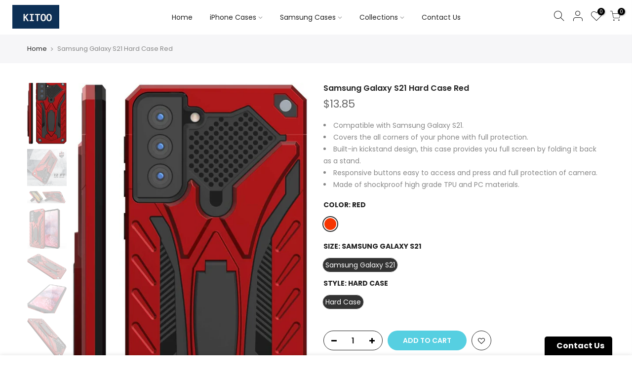

--- FILE ---
content_type: text/html; charset=utf-8
request_url: https://kitoo.shop/products/samsung-s21-hard-case-red
body_size: 20892
content:
<!doctype html>
<html class="no-js" lang="en">
<head>
  <meta charset="utf-8">
  <meta name="viewport" content="width=device-width, initial-scale=1, shrink-to-fit=no, user-scalable=no">
  <meta name="theme-color" content="#56cfe1">
  <meta name="format-detection" content="telephone=no">
  <link rel="canonical" href="https://kitoo.shop/products/samsung-s21-hard-case-red"><link rel="prefetch" as="document" href="https://kitoo.shop">
  <link rel="dns-prefetch" href="https://cdn.shopify.com" crossorigin>
  <link rel="dns-prefetch" href="https://fonts.shopifycdn.com" crossorigin>
  <link rel="dns-prefetch" href="https://fonts.googleapis.com" crossorigin>
  <link rel="preconnect" href="https://cdn.shopify.com" crossorigin>
  <link rel="preconnect" href="https://fonts.shopify.com" crossorigin>
  <link rel="preconnect" href="https://fonts.googleapis.com" crossorigin>
  <link rel="preconnect" href="https://monorail-edge.shopifysvc.com">
  <link rel="preload" as="style" href="//kitoo.shop/cdn/shop/t/5/assets/pre_theme.min.css?v=53982346630176915651612628422">
  <link rel="preload" as="style" href="//kitoo.shop/cdn/shop/t/5/assets/theme.scss.css?v=33234912426588261721612628484"><title>Samsung Galaxy S21 Hard Case Red &ndash; kitoo.shop</title><meta name="description" content="Compatible with Samsung Galaxy S21. Covers the all corners of your phone with full protection. Built-in kickstand design, this case provides you full screen by folding it back as a stand. Responsive buttons easy to access and press and full protection of camera. Made of shockproof high grade TPU and PC materials."><link rel="shortcut icon" type="image/png" href="//kitoo.shop/cdn/shop/files/kitoo-icon_32x.png?v=1614321078"><link rel="apple-touch-icon-precomposed" type="image/png" sizes="152x152" href="//kitoo.shop/cdn/shop/files/kitoo-icon_152x.png?v=1614321078"><!-- social-meta-tags.liquid --><meta name="keywords" content="Samsung Galaxy S21 Hard Case Red,kitoo.shop,kitoo.shop"/><meta name="author" content="Kitoo"><meta property="og:site_name" content="kitoo.shop">
<meta property="og:url" content="https://kitoo.shop/products/samsung-s21-hard-case-red">
<meta property="og:title" content="Samsung Galaxy S21 Hard Case Red">
<meta property="og:type" content="og:product">
<meta property="og:description" content="Compatible with Samsung Galaxy S21. Covers the all corners of your phone with full protection. Built-in kickstand design, this case provides you full screen by folding it back as a stand. Responsive buttons easy to access and press and full protection of camera. Made of shockproof high grade TPU and PC materials."><meta property="product:price:amount" content="13.85">
  <meta property="product:price:amount" content="USD"><meta property="og:image" content="http://kitoo.shop/cdn/shop/products/61iDtMkVWEL._AC_SL1500_1200x1200.jpg?v=1617098103"><meta property="og:image" content="http://kitoo.shop/cdn/shop/products/71Cu0_PrJyL._AC_SL1500_1200x1200.jpg?v=1617098103"><meta property="og:image" content="http://kitoo.shop/cdn/shop/products/61cbiO76agL._AC_SL1500_1200x1200.jpg?v=1617098103"><meta property="og:image:secure_url" content="https://kitoo.shop/cdn/shop/products/61iDtMkVWEL._AC_SL1500_1200x1200.jpg?v=1617098103"><meta property="og:image:secure_url" content="https://kitoo.shop/cdn/shop/products/71Cu0_PrJyL._AC_SL1500_1200x1200.jpg?v=1617098103"><meta property="og:image:secure_url" content="https://kitoo.shop/cdn/shop/products/61cbiO76agL._AC_SL1500_1200x1200.jpg?v=1617098103"><meta name="twitter:site" content="@#"><meta name="twitter:card" content="summary_large_image">
<meta name="twitter:title" content="Samsung Galaxy S21 Hard Case Red">
<meta name="twitter:description" content="Compatible with Samsung Galaxy S21. Covers the all corners of your phone with full protection. Built-in kickstand design, this case provides you full screen by folding it back as a stand. Responsive buttons easy to access and press and full protection of camera. Made of shockproof high grade TPU and PC materials.">
<link href="//kitoo.shop/cdn/shop/t/5/assets/pre_theme.min.css?v=53982346630176915651612628422" rel="stylesheet" type="text/css" media="all" /><link rel="preload" as="script" href="//kitoo.shop/cdn/shop/t/5/assets/lazysizes.min.js?v=73977362786258934601612628409">
<link rel="preload" as="script" href="//kitoo.shop/cdn/shop/t/5/assets/nt_vendor.min.js?v=38305445962990273221612628417">
<link rel="preload" href="//kitoo.shop/cdn/shop/t/5/assets/style.min.css?v=140171886254515953701612628435" as="style" onload="this.onload=null;this.rel='stylesheet'">
<link href="//kitoo.shop/cdn/shop/t/5/assets/theme.scss.css?v=33234912426588261721612628484" rel="stylesheet" type="text/css" media="all" />
<link id="sett_clt4" rel="preload" href="//kitoo.shop/cdn/shop/t/5/assets/sett_cl.css?v=123392124309832141641612628430" as="style" onload="this.onload=null;this.rel='stylesheet'"><link rel="preload" href="//kitoo.shop/cdn/shop/t/5/assets/line-awesome.min.css?v=36930450349382045261612628411" as="style" onload="this.onload=null;this.rel='stylesheet'">
<script id="js_lzt4" src="//kitoo.shop/cdn/shop/t/5/assets/lazysizes.min.js?v=73977362786258934601612628409" defer="defer"></script>
<script>document.documentElement.className = document.documentElement.className.replace('no-js', 'yes-js');const t_name = "product", t_cartCount = 0,ThemeNameT4='kalles',ThemeNameT42='ThemeIdT4Kalles',themeIDt4 = 83655032886,ck_hostname = 'kalles-niche-none',ThemeIdT4 = "true",SopEmlT4="mercury.isr@gmail.com",ThemePuT4 = '#purchase_codet4',t_shop_currency = "USD", t_moneyFormat = "${{amount}}", t_cart_url = "\/cart", pr_re_url = "\/recommendations\/products"; if (performance.navigation.type === 2) {location.reload(true);}</script>
<script src="//kitoo.shop/cdn/shop/t/5/assets/nt_vendor.min.js?v=38305445962990273221612628417" defer="defer" id="js_ntt4"
  data-theme='//kitoo.shop/cdn/shop/t/5/assets/nt_theme.min.js?v=72528296632523347051612628416'
  data-stt='//kitoo.shop/cdn/shop/t/5/assets/nt_settings.js?v=1234253096226555871613649715'
  data-cat='//kitoo.shop/cdn/shop/t/5/assets/cat.min.js?v=161004085068808970231612628387' 
  data-sw='//kitoo.shop/cdn/shop/t/5/assets/swatch.min.js?v=105164842721519126121612628436'
  data-prjs='//kitoo.shop/cdn/shop/t/5/assets/produc.min.js?v=159602787084382996341612628423' 
  data-mail='//kitoo.shop/cdn/shop/t/5/assets/platform_mail.min.js?v=120104920183136925081612628421'
  data-my='//kitoo.shop/cdn/shop/t/5/assets/my.js?v=111603181540343972631612628413' data-cusp='//kitoo.shop/cdn/shop/t/5/assets/my.js?v=111603181540343972631612628413' data-cur='//kitoo.shop/cdn/shop/t/5/assets/my.js?v=111603181540343972631612628413' data-mdl='//kitoo.shop/cdn/shop/t/5/assets/module.min.js?v=72712877271928395091612628413'
  data-map='//kitoo.shop/cdn/shop/t/5/assets/maplace.min.js?v=123640464312137447171612628412'
  data-time='//kitoo.shop/cdn/shop/t/5/assets/spacetime.min.js?v=161364803253740588311612628434'
  data-ins='//kitoo.shop/cdn/shop/t/5/assets/nt_instagram.min.js?v=132847357865388594491612628415'
  data-user='//kitoo.shop/cdn/shop/t/5/assets/interactable.min.js?v=25012276708197764141612628399'
  data-add='//s7.addthis.com/js/300/addthis_widget.js#pubid=ra-56efaa05a768bd19'
  data-klaviyo='//www.klaviyo.com/media/js/public/klaviyo_subscribe.js'
  data-font='iconKalles , fakalles , Pe-icon-7-stroke , Font Awesome 5 Free:n9'
  data-fm=''
  data-spcmn='//kitoo.shop/cdn/shopifycloud/storefront/assets/themes_support/shopify_common-5f594365.js'
  data-cust='//kitoo.shop/cdn/shop/t/5/assets/customerclnt.min.js?v=71352788738707286341612628390'
  data-cusjs='none'
  data-desadm='//kitoo.shop/cdn/shop/t/5/assets/des_adm.min.js?v=74872799472866661651612628392'
  data-otherryv='//kitoo.shop/cdn/shop/t/5/assets/reviewOther.js?v=72029929378534401331612628430'></script>

<script>window.performance && window.performance.mark && window.performance.mark('shopify.content_for_header.start');</script><meta id="shopify-digital-wallet" name="shopify-digital-wallet" content="/17253498934/digital_wallets/dialog">
<meta name="shopify-checkout-api-token" content="d6ba1c41345847b0754d9fb943a7b04e">
<meta id="in-context-paypal-metadata" data-shop-id="17253498934" data-venmo-supported="false" data-environment="production" data-locale="en_US" data-paypal-v4="true" data-currency="USD">
<link rel="alternate" type="application/json+oembed" href="https://kitoo.shop/products/samsung-s21-hard-case-red.oembed">
<script async="async" src="/checkouts/internal/preloads.js?locale=en-US"></script>
<script id="shopify-features" type="application/json">{"accessToken":"d6ba1c41345847b0754d9fb943a7b04e","betas":["rich-media-storefront-analytics"],"domain":"kitoo.shop","predictiveSearch":true,"shopId":17253498934,"locale":"en"}</script>
<script>var Shopify = Shopify || {};
Shopify.shop = "kitoo-shop.myshopify.com";
Shopify.locale = "en";
Shopify.currency = {"active":"USD","rate":"1.0"};
Shopify.country = "US";
Shopify.theme = {"name":"Kalles 2-1","id":83655032886,"schema_name":"Kalles","schema_version":"2.1","theme_store_id":null,"role":"main"};
Shopify.theme.handle = "null";
Shopify.theme.style = {"id":null,"handle":null};
Shopify.cdnHost = "kitoo.shop/cdn";
Shopify.routes = Shopify.routes || {};
Shopify.routes.root = "/";</script>
<script type="module">!function(o){(o.Shopify=o.Shopify||{}).modules=!0}(window);</script>
<script>!function(o){function n(){var o=[];function n(){o.push(Array.prototype.slice.apply(arguments))}return n.q=o,n}var t=o.Shopify=o.Shopify||{};t.loadFeatures=n(),t.autoloadFeatures=n()}(window);</script>
<script id="shop-js-analytics" type="application/json">{"pageType":"product"}</script>
<script defer="defer" async type="module" src="//kitoo.shop/cdn/shopifycloud/shop-js/modules/v2/client.init-shop-cart-sync_BT-GjEfc.en.esm.js"></script>
<script defer="defer" async type="module" src="//kitoo.shop/cdn/shopifycloud/shop-js/modules/v2/chunk.common_D58fp_Oc.esm.js"></script>
<script defer="defer" async type="module" src="//kitoo.shop/cdn/shopifycloud/shop-js/modules/v2/chunk.modal_xMitdFEc.esm.js"></script>
<script type="module">
  await import("//kitoo.shop/cdn/shopifycloud/shop-js/modules/v2/client.init-shop-cart-sync_BT-GjEfc.en.esm.js");
await import("//kitoo.shop/cdn/shopifycloud/shop-js/modules/v2/chunk.common_D58fp_Oc.esm.js");
await import("//kitoo.shop/cdn/shopifycloud/shop-js/modules/v2/chunk.modal_xMitdFEc.esm.js");

  window.Shopify.SignInWithShop?.initShopCartSync?.({"fedCMEnabled":true,"windoidEnabled":true});

</script>
<script>(function() {
  var isLoaded = false;
  function asyncLoad() {
    if (isLoaded) return;
    isLoaded = true;
    var urls = ["\/\/cdn.shopify.com\/proxy\/a08dbf3dfcb7bdc2327370a4ef86158955838d8e6b2660fff91768c1b54362f1\/cdn.shopify.com\/s\/files\/1\/0172\/5349\/8934\/t\/5\/assets\/nerdy_form_init.js?v=1674827428\u0026shop=kitoo-shop.myshopify.com\u0026sp-cache-control=cHVibGljLCBtYXgtYWdlPTkwMA"];
    for (var i = 0; i < urls.length; i++) {
      var s = document.createElement('script');
      s.type = 'text/javascript';
      s.async = true;
      s.src = urls[i];
      var x = document.getElementsByTagName('script')[0];
      x.parentNode.insertBefore(s, x);
    }
  };
  if(window.attachEvent) {
    window.attachEvent('onload', asyncLoad);
  } else {
    window.addEventListener('load', asyncLoad, false);
  }
})();</script>
<script id="__st">var __st={"a":17253498934,"offset":7200,"reqid":"0696198f-a63e-4c77-b2e8-96b65556ad90-1769143281","pageurl":"kitoo.shop\/products\/samsung-s21-hard-case-red","u":"5830be912cb8","p":"product","rtyp":"product","rid":6549621833782};</script>
<script>window.ShopifyPaypalV4VisibilityTracking = true;</script>
<script id="captcha-bootstrap">!function(){'use strict';const t='contact',e='account',n='new_comment',o=[[t,t],['blogs',n],['comments',n],[t,'customer']],c=[[e,'customer_login'],[e,'guest_login'],[e,'recover_customer_password'],[e,'create_customer']],r=t=>t.map((([t,e])=>`form[action*='/${t}']:not([data-nocaptcha='true']) input[name='form_type'][value='${e}']`)).join(','),a=t=>()=>t?[...document.querySelectorAll(t)].map((t=>t.form)):[];function s(){const t=[...o],e=r(t);return a(e)}const i='password',u='form_key',d=['recaptcha-v3-token','g-recaptcha-response','h-captcha-response',i],f=()=>{try{return window.sessionStorage}catch{return}},m='__shopify_v',_=t=>t.elements[u];function p(t,e,n=!1){try{const o=window.sessionStorage,c=JSON.parse(o.getItem(e)),{data:r}=function(t){const{data:e,action:n}=t;return t[m]||n?{data:e,action:n}:{data:t,action:n}}(c);for(const[e,n]of Object.entries(r))t.elements[e]&&(t.elements[e].value=n);n&&o.removeItem(e)}catch(o){console.error('form repopulation failed',{error:o})}}const l='form_type',E='cptcha';function T(t){t.dataset[E]=!0}const w=window,h=w.document,L='Shopify',v='ce_forms',y='captcha';let A=!1;((t,e)=>{const n=(g='f06e6c50-85a8-45c8-87d0-21a2b65856fe',I='https://cdn.shopify.com/shopifycloud/storefront-forms-hcaptcha/ce_storefront_forms_captcha_hcaptcha.v1.5.2.iife.js',D={infoText:'Protected by hCaptcha',privacyText:'Privacy',termsText:'Terms'},(t,e,n)=>{const o=w[L][v],c=o.bindForm;if(c)return c(t,g,e,D).then(n);var r;o.q.push([[t,g,e,D],n]),r=I,A||(h.body.append(Object.assign(h.createElement('script'),{id:'captcha-provider',async:!0,src:r})),A=!0)});var g,I,D;w[L]=w[L]||{},w[L][v]=w[L][v]||{},w[L][v].q=[],w[L][y]=w[L][y]||{},w[L][y].protect=function(t,e){n(t,void 0,e),T(t)},Object.freeze(w[L][y]),function(t,e,n,w,h,L){const[v,y,A,g]=function(t,e,n){const i=e?o:[],u=t?c:[],d=[...i,...u],f=r(d),m=r(i),_=r(d.filter((([t,e])=>n.includes(e))));return[a(f),a(m),a(_),s()]}(w,h,L),I=t=>{const e=t.target;return e instanceof HTMLFormElement?e:e&&e.form},D=t=>v().includes(t);t.addEventListener('submit',(t=>{const e=I(t);if(!e)return;const n=D(e)&&!e.dataset.hcaptchaBound&&!e.dataset.recaptchaBound,o=_(e),c=g().includes(e)&&(!o||!o.value);(n||c)&&t.preventDefault(),c&&!n&&(function(t){try{if(!f())return;!function(t){const e=f();if(!e)return;const n=_(t);if(!n)return;const o=n.value;o&&e.removeItem(o)}(t);const e=Array.from(Array(32),(()=>Math.random().toString(36)[2])).join('');!function(t,e){_(t)||t.append(Object.assign(document.createElement('input'),{type:'hidden',name:u})),t.elements[u].value=e}(t,e),function(t,e){const n=f();if(!n)return;const o=[...t.querySelectorAll(`input[type='${i}']`)].map((({name:t})=>t)),c=[...d,...o],r={};for(const[a,s]of new FormData(t).entries())c.includes(a)||(r[a]=s);n.setItem(e,JSON.stringify({[m]:1,action:t.action,data:r}))}(t,e)}catch(e){console.error('failed to persist form',e)}}(e),e.submit())}));const S=(t,e)=>{t&&!t.dataset[E]&&(n(t,e.some((e=>e===t))),T(t))};for(const o of['focusin','change'])t.addEventListener(o,(t=>{const e=I(t);D(e)&&S(e,y())}));const B=e.get('form_key'),M=e.get(l),P=B&&M;t.addEventListener('DOMContentLoaded',(()=>{const t=y();if(P)for(const e of t)e.elements[l].value===M&&p(e,B);[...new Set([...A(),...v().filter((t=>'true'===t.dataset.shopifyCaptcha))])].forEach((e=>S(e,t)))}))}(h,new URLSearchParams(w.location.search),n,t,e,['guest_login'])})(!0,!0)}();</script>
<script integrity="sha256-4kQ18oKyAcykRKYeNunJcIwy7WH5gtpwJnB7kiuLZ1E=" data-source-attribution="shopify.loadfeatures" defer="defer" src="//kitoo.shop/cdn/shopifycloud/storefront/assets/storefront/load_feature-a0a9edcb.js" crossorigin="anonymous"></script>
<script data-source-attribution="shopify.dynamic_checkout.dynamic.init">var Shopify=Shopify||{};Shopify.PaymentButton=Shopify.PaymentButton||{isStorefrontPortableWallets:!0,init:function(){window.Shopify.PaymentButton.init=function(){};var t=document.createElement("script");t.src="https://kitoo.shop/cdn/shopifycloud/portable-wallets/latest/portable-wallets.en.js",t.type="module",document.head.appendChild(t)}};
</script>
<script data-source-attribution="shopify.dynamic_checkout.buyer_consent">
  function portableWalletsHideBuyerConsent(e){var t=document.getElementById("shopify-buyer-consent"),n=document.getElementById("shopify-subscription-policy-button");t&&n&&(t.classList.add("hidden"),t.setAttribute("aria-hidden","true"),n.removeEventListener("click",e))}function portableWalletsShowBuyerConsent(e){var t=document.getElementById("shopify-buyer-consent"),n=document.getElementById("shopify-subscription-policy-button");t&&n&&(t.classList.remove("hidden"),t.removeAttribute("aria-hidden"),n.addEventListener("click",e))}window.Shopify?.PaymentButton&&(window.Shopify.PaymentButton.hideBuyerConsent=portableWalletsHideBuyerConsent,window.Shopify.PaymentButton.showBuyerConsent=portableWalletsShowBuyerConsent);
</script>
<script data-source-attribution="shopify.dynamic_checkout.cart.bootstrap">document.addEventListener("DOMContentLoaded",(function(){function t(){return document.querySelector("shopify-accelerated-checkout-cart, shopify-accelerated-checkout")}if(t())Shopify.PaymentButton.init();else{new MutationObserver((function(e,n){t()&&(Shopify.PaymentButton.init(),n.disconnect())})).observe(document.body,{childList:!0,subtree:!0})}}));
</script>
<link id="shopify-accelerated-checkout-styles" rel="stylesheet" media="screen" href="https://kitoo.shop/cdn/shopifycloud/portable-wallets/latest/accelerated-checkout-backwards-compat.css" crossorigin="anonymous">
<style id="shopify-accelerated-checkout-cart">
        #shopify-buyer-consent {
  margin-top: 1em;
  display: inline-block;
  width: 100%;
}

#shopify-buyer-consent.hidden {
  display: none;
}

#shopify-subscription-policy-button {
  background: none;
  border: none;
  padding: 0;
  text-decoration: underline;
  font-size: inherit;
  cursor: pointer;
}

#shopify-subscription-policy-button::before {
  box-shadow: none;
}

      </style>

<script>window.performance && window.performance.mark && window.performance.mark('shopify.content_for_header.end');</script>

<script src="https://cdn.shopify.com/s/files/1/0172/5349/8934/t/5/assets/nerdy_form_widget.js?v=1674827426" defer="defer"></script>

<script type="text/javascript">
!function(e){var a=window,t=document;a._em_loader=a._em_loader||{},a._em_loader.chatUrl=e;var r=function(){var e=t.createElement("script");e.type="text/javascript",e.async=!0,e.src="https://chat.aiderbot.io/loader.js",t.head.appendChild(e)};"complete"===t.readyState?r():a.addEventListener("load",r,!1)}("https://chat.aiderbot.io?t=google-oauth2|113494412987368237245");
</script>

<link href="https://monorail-edge.shopifysvc.com" rel="dns-prefetch">
<script>(function(){if ("sendBeacon" in navigator && "performance" in window) {try {var session_token_from_headers = performance.getEntriesByType('navigation')[0].serverTiming.find(x => x.name == '_s').description;} catch {var session_token_from_headers = undefined;}var session_cookie_matches = document.cookie.match(/_shopify_s=([^;]*)/);var session_token_from_cookie = session_cookie_matches && session_cookie_matches.length === 2 ? session_cookie_matches[1] : "";var session_token = session_token_from_headers || session_token_from_cookie || "";function handle_abandonment_event(e) {var entries = performance.getEntries().filter(function(entry) {return /monorail-edge.shopifysvc.com/.test(entry.name);});if (!window.abandonment_tracked && entries.length === 0) {window.abandonment_tracked = true;var currentMs = Date.now();var navigation_start = performance.timing.navigationStart;var payload = {shop_id: 17253498934,url: window.location.href,navigation_start,duration: currentMs - navigation_start,session_token,page_type: "product"};window.navigator.sendBeacon("https://monorail-edge.shopifysvc.com/v1/produce", JSON.stringify({schema_id: "online_store_buyer_site_abandonment/1.1",payload: payload,metadata: {event_created_at_ms: currentMs,event_sent_at_ms: currentMs}}));}}window.addEventListener('pagehide', handle_abandonment_event);}}());</script>
<script id="web-pixels-manager-setup">(function e(e,d,r,n,o){if(void 0===o&&(o={}),!Boolean(null===(a=null===(i=window.Shopify)||void 0===i?void 0:i.analytics)||void 0===a?void 0:a.replayQueue)){var i,a;window.Shopify=window.Shopify||{};var t=window.Shopify;t.analytics=t.analytics||{};var s=t.analytics;s.replayQueue=[],s.publish=function(e,d,r){return s.replayQueue.push([e,d,r]),!0};try{self.performance.mark("wpm:start")}catch(e){}var l=function(){var e={modern:/Edge?\/(1{2}[4-9]|1[2-9]\d|[2-9]\d{2}|\d{4,})\.\d+(\.\d+|)|Firefox\/(1{2}[4-9]|1[2-9]\d|[2-9]\d{2}|\d{4,})\.\d+(\.\d+|)|Chrom(ium|e)\/(9{2}|\d{3,})\.\d+(\.\d+|)|(Maci|X1{2}).+ Version\/(15\.\d+|(1[6-9]|[2-9]\d|\d{3,})\.\d+)([,.]\d+|)( \(\w+\)|)( Mobile\/\w+|) Safari\/|Chrome.+OPR\/(9{2}|\d{3,})\.\d+\.\d+|(CPU[ +]OS|iPhone[ +]OS|CPU[ +]iPhone|CPU IPhone OS|CPU iPad OS)[ +]+(15[._]\d+|(1[6-9]|[2-9]\d|\d{3,})[._]\d+)([._]\d+|)|Android:?[ /-](13[3-9]|1[4-9]\d|[2-9]\d{2}|\d{4,})(\.\d+|)(\.\d+|)|Android.+Firefox\/(13[5-9]|1[4-9]\d|[2-9]\d{2}|\d{4,})\.\d+(\.\d+|)|Android.+Chrom(ium|e)\/(13[3-9]|1[4-9]\d|[2-9]\d{2}|\d{4,})\.\d+(\.\d+|)|SamsungBrowser\/([2-9]\d|\d{3,})\.\d+/,legacy:/Edge?\/(1[6-9]|[2-9]\d|\d{3,})\.\d+(\.\d+|)|Firefox\/(5[4-9]|[6-9]\d|\d{3,})\.\d+(\.\d+|)|Chrom(ium|e)\/(5[1-9]|[6-9]\d|\d{3,})\.\d+(\.\d+|)([\d.]+$|.*Safari\/(?![\d.]+ Edge\/[\d.]+$))|(Maci|X1{2}).+ Version\/(10\.\d+|(1[1-9]|[2-9]\d|\d{3,})\.\d+)([,.]\d+|)( \(\w+\)|)( Mobile\/\w+|) Safari\/|Chrome.+OPR\/(3[89]|[4-9]\d|\d{3,})\.\d+\.\d+|(CPU[ +]OS|iPhone[ +]OS|CPU[ +]iPhone|CPU IPhone OS|CPU iPad OS)[ +]+(10[._]\d+|(1[1-9]|[2-9]\d|\d{3,})[._]\d+)([._]\d+|)|Android:?[ /-](13[3-9]|1[4-9]\d|[2-9]\d{2}|\d{4,})(\.\d+|)(\.\d+|)|Mobile Safari.+OPR\/([89]\d|\d{3,})\.\d+\.\d+|Android.+Firefox\/(13[5-9]|1[4-9]\d|[2-9]\d{2}|\d{4,})\.\d+(\.\d+|)|Android.+Chrom(ium|e)\/(13[3-9]|1[4-9]\d|[2-9]\d{2}|\d{4,})\.\d+(\.\d+|)|Android.+(UC? ?Browser|UCWEB|U3)[ /]?(15\.([5-9]|\d{2,})|(1[6-9]|[2-9]\d|\d{3,})\.\d+)\.\d+|SamsungBrowser\/(5\.\d+|([6-9]|\d{2,})\.\d+)|Android.+MQ{2}Browser\/(14(\.(9|\d{2,})|)|(1[5-9]|[2-9]\d|\d{3,})(\.\d+|))(\.\d+|)|K[Aa][Ii]OS\/(3\.\d+|([4-9]|\d{2,})\.\d+)(\.\d+|)/},d=e.modern,r=e.legacy,n=navigator.userAgent;return n.match(d)?"modern":n.match(r)?"legacy":"unknown"}(),u="modern"===l?"modern":"legacy",c=(null!=n?n:{modern:"",legacy:""})[u],f=function(e){return[e.baseUrl,"/wpm","/b",e.hashVersion,"modern"===e.buildTarget?"m":"l",".js"].join("")}({baseUrl:d,hashVersion:r,buildTarget:u}),m=function(e){var d=e.version,r=e.bundleTarget,n=e.surface,o=e.pageUrl,i=e.monorailEndpoint;return{emit:function(e){var a=e.status,t=e.errorMsg,s=(new Date).getTime(),l=JSON.stringify({metadata:{event_sent_at_ms:s},events:[{schema_id:"web_pixels_manager_load/3.1",payload:{version:d,bundle_target:r,page_url:o,status:a,surface:n,error_msg:t},metadata:{event_created_at_ms:s}}]});if(!i)return console&&console.warn&&console.warn("[Web Pixels Manager] No Monorail endpoint provided, skipping logging."),!1;try{return self.navigator.sendBeacon.bind(self.navigator)(i,l)}catch(e){}var u=new XMLHttpRequest;try{return u.open("POST",i,!0),u.setRequestHeader("Content-Type","text/plain"),u.send(l),!0}catch(e){return console&&console.warn&&console.warn("[Web Pixels Manager] Got an unhandled error while logging to Monorail."),!1}}}}({version:r,bundleTarget:l,surface:e.surface,pageUrl:self.location.href,monorailEndpoint:e.monorailEndpoint});try{o.browserTarget=l,function(e){var d=e.src,r=e.async,n=void 0===r||r,o=e.onload,i=e.onerror,a=e.sri,t=e.scriptDataAttributes,s=void 0===t?{}:t,l=document.createElement("script"),u=document.querySelector("head"),c=document.querySelector("body");if(l.async=n,l.src=d,a&&(l.integrity=a,l.crossOrigin="anonymous"),s)for(var f in s)if(Object.prototype.hasOwnProperty.call(s,f))try{l.dataset[f]=s[f]}catch(e){}if(o&&l.addEventListener("load",o),i&&l.addEventListener("error",i),u)u.appendChild(l);else{if(!c)throw new Error("Did not find a head or body element to append the script");c.appendChild(l)}}({src:f,async:!0,onload:function(){if(!function(){var e,d;return Boolean(null===(d=null===(e=window.Shopify)||void 0===e?void 0:e.analytics)||void 0===d?void 0:d.initialized)}()){var d=window.webPixelsManager.init(e)||void 0;if(d){var r=window.Shopify.analytics;r.replayQueue.forEach((function(e){var r=e[0],n=e[1],o=e[2];d.publishCustomEvent(r,n,o)})),r.replayQueue=[],r.publish=d.publishCustomEvent,r.visitor=d.visitor,r.initialized=!0}}},onerror:function(){return m.emit({status:"failed",errorMsg:"".concat(f," has failed to load")})},sri:function(e){var d=/^sha384-[A-Za-z0-9+/=]+$/;return"string"==typeof e&&d.test(e)}(c)?c:"",scriptDataAttributes:o}),m.emit({status:"loading"})}catch(e){m.emit({status:"failed",errorMsg:(null==e?void 0:e.message)||"Unknown error"})}}})({shopId: 17253498934,storefrontBaseUrl: "https://kitoo.shop",extensionsBaseUrl: "https://extensions.shopifycdn.com/cdn/shopifycloud/web-pixels-manager",monorailEndpoint: "https://monorail-edge.shopifysvc.com/unstable/produce_batch",surface: "storefront-renderer",enabledBetaFlags: ["2dca8a86"],webPixelsConfigList: [{"id":"shopify-app-pixel","configuration":"{}","eventPayloadVersion":"v1","runtimeContext":"STRICT","scriptVersion":"0450","apiClientId":"shopify-pixel","type":"APP","privacyPurposes":["ANALYTICS","MARKETING"]},{"id":"shopify-custom-pixel","eventPayloadVersion":"v1","runtimeContext":"LAX","scriptVersion":"0450","apiClientId":"shopify-pixel","type":"CUSTOM","privacyPurposes":["ANALYTICS","MARKETING"]}],isMerchantRequest: false,initData: {"shop":{"name":"kitoo.shop","paymentSettings":{"currencyCode":"USD"},"myshopifyDomain":"kitoo-shop.myshopify.com","countryCode":"IL","storefrontUrl":"https:\/\/kitoo.shop"},"customer":null,"cart":null,"checkout":null,"productVariants":[{"price":{"amount":13.85,"currencyCode":"USD"},"product":{"title":"Samsung Galaxy S21 Hard Case Red","vendor":"Kitoo","id":"6549621833782","untranslatedTitle":"Samsung Galaxy S21 Hard Case Red","url":"\/products\/samsung-s21-hard-case-red","type":"Phone Cases \u0026 Covers"},"id":"39298479128630","image":{"src":"\/\/kitoo.shop\/cdn\/shop\/products\/61iDtMkVWEL._AC_SL1500.jpg?v=1617098103"},"sku":"samsung-s21-hard-case-red","title":"Red \/ Samsung Galaxy S21 \/ Hard Case","untranslatedTitle":"Red \/ Samsung Galaxy S21 \/ Hard Case"}],"purchasingCompany":null},},"https://kitoo.shop/cdn","fcfee988w5aeb613cpc8e4bc33m6693e112",{"modern":"","legacy":""},{"shopId":"17253498934","storefrontBaseUrl":"https:\/\/kitoo.shop","extensionBaseUrl":"https:\/\/extensions.shopifycdn.com\/cdn\/shopifycloud\/web-pixels-manager","surface":"storefront-renderer","enabledBetaFlags":"[\"2dca8a86\"]","isMerchantRequest":"false","hashVersion":"fcfee988w5aeb613cpc8e4bc33m6693e112","publish":"custom","events":"[[\"page_viewed\",{}],[\"product_viewed\",{\"productVariant\":{\"price\":{\"amount\":13.85,\"currencyCode\":\"USD\"},\"product\":{\"title\":\"Samsung Galaxy S21 Hard Case Red\",\"vendor\":\"Kitoo\",\"id\":\"6549621833782\",\"untranslatedTitle\":\"Samsung Galaxy S21 Hard Case Red\",\"url\":\"\/products\/samsung-s21-hard-case-red\",\"type\":\"Phone Cases \u0026 Covers\"},\"id\":\"39298479128630\",\"image\":{\"src\":\"\/\/kitoo.shop\/cdn\/shop\/products\/61iDtMkVWEL._AC_SL1500.jpg?v=1617098103\"},\"sku\":\"samsung-s21-hard-case-red\",\"title\":\"Red \/ Samsung Galaxy S21 \/ Hard Case\",\"untranslatedTitle\":\"Red \/ Samsung Galaxy S21 \/ Hard Case\"}}]]"});</script><script>
  window.ShopifyAnalytics = window.ShopifyAnalytics || {};
  window.ShopifyAnalytics.meta = window.ShopifyAnalytics.meta || {};
  window.ShopifyAnalytics.meta.currency = 'USD';
  var meta = {"product":{"id":6549621833782,"gid":"gid:\/\/shopify\/Product\/6549621833782","vendor":"Kitoo","type":"Phone Cases \u0026 Covers","handle":"samsung-s21-hard-case-red","variants":[{"id":39298479128630,"price":1385,"name":"Samsung Galaxy S21 Hard Case Red - Red \/ Samsung Galaxy S21 \/ Hard Case","public_title":"Red \/ Samsung Galaxy S21 \/ Hard Case","sku":"samsung-s21-hard-case-red"}],"remote":false},"page":{"pageType":"product","resourceType":"product","resourceId":6549621833782,"requestId":"0696198f-a63e-4c77-b2e8-96b65556ad90-1769143281"}};
  for (var attr in meta) {
    window.ShopifyAnalytics.meta[attr] = meta[attr];
  }
</script>
<script class="analytics">
  (function () {
    var customDocumentWrite = function(content) {
      var jquery = null;

      if (window.jQuery) {
        jquery = window.jQuery;
      } else if (window.Checkout && window.Checkout.$) {
        jquery = window.Checkout.$;
      }

      if (jquery) {
        jquery('body').append(content);
      }
    };

    var hasLoggedConversion = function(token) {
      if (token) {
        return document.cookie.indexOf('loggedConversion=' + token) !== -1;
      }
      return false;
    }

    var setCookieIfConversion = function(token) {
      if (token) {
        var twoMonthsFromNow = new Date(Date.now());
        twoMonthsFromNow.setMonth(twoMonthsFromNow.getMonth() + 2);

        document.cookie = 'loggedConversion=' + token + '; expires=' + twoMonthsFromNow;
      }
    }

    var trekkie = window.ShopifyAnalytics.lib = window.trekkie = window.trekkie || [];
    if (trekkie.integrations) {
      return;
    }
    trekkie.methods = [
      'identify',
      'page',
      'ready',
      'track',
      'trackForm',
      'trackLink'
    ];
    trekkie.factory = function(method) {
      return function() {
        var args = Array.prototype.slice.call(arguments);
        args.unshift(method);
        trekkie.push(args);
        return trekkie;
      };
    };
    for (var i = 0; i < trekkie.methods.length; i++) {
      var key = trekkie.methods[i];
      trekkie[key] = trekkie.factory(key);
    }
    trekkie.load = function(config) {
      trekkie.config = config || {};
      trekkie.config.initialDocumentCookie = document.cookie;
      var first = document.getElementsByTagName('script')[0];
      var script = document.createElement('script');
      script.type = 'text/javascript';
      script.onerror = function(e) {
        var scriptFallback = document.createElement('script');
        scriptFallback.type = 'text/javascript';
        scriptFallback.onerror = function(error) {
                var Monorail = {
      produce: function produce(monorailDomain, schemaId, payload) {
        var currentMs = new Date().getTime();
        var event = {
          schema_id: schemaId,
          payload: payload,
          metadata: {
            event_created_at_ms: currentMs,
            event_sent_at_ms: currentMs
          }
        };
        return Monorail.sendRequest("https://" + monorailDomain + "/v1/produce", JSON.stringify(event));
      },
      sendRequest: function sendRequest(endpointUrl, payload) {
        // Try the sendBeacon API
        if (window && window.navigator && typeof window.navigator.sendBeacon === 'function' && typeof window.Blob === 'function' && !Monorail.isIos12()) {
          var blobData = new window.Blob([payload], {
            type: 'text/plain'
          });

          if (window.navigator.sendBeacon(endpointUrl, blobData)) {
            return true;
          } // sendBeacon was not successful

        } // XHR beacon

        var xhr = new XMLHttpRequest();

        try {
          xhr.open('POST', endpointUrl);
          xhr.setRequestHeader('Content-Type', 'text/plain');
          xhr.send(payload);
        } catch (e) {
          console.log(e);
        }

        return false;
      },
      isIos12: function isIos12() {
        return window.navigator.userAgent.lastIndexOf('iPhone; CPU iPhone OS 12_') !== -1 || window.navigator.userAgent.lastIndexOf('iPad; CPU OS 12_') !== -1;
      }
    };
    Monorail.produce('monorail-edge.shopifysvc.com',
      'trekkie_storefront_load_errors/1.1',
      {shop_id: 17253498934,
      theme_id: 83655032886,
      app_name: "storefront",
      context_url: window.location.href,
      source_url: "//kitoo.shop/cdn/s/trekkie.storefront.8d95595f799fbf7e1d32231b9a28fd43b70c67d3.min.js"});

        };
        scriptFallback.async = true;
        scriptFallback.src = '//kitoo.shop/cdn/s/trekkie.storefront.8d95595f799fbf7e1d32231b9a28fd43b70c67d3.min.js';
        first.parentNode.insertBefore(scriptFallback, first);
      };
      script.async = true;
      script.src = '//kitoo.shop/cdn/s/trekkie.storefront.8d95595f799fbf7e1d32231b9a28fd43b70c67d3.min.js';
      first.parentNode.insertBefore(script, first);
    };
    trekkie.load(
      {"Trekkie":{"appName":"storefront","development":false,"defaultAttributes":{"shopId":17253498934,"isMerchantRequest":null,"themeId":83655032886,"themeCityHash":"16347935984315870060","contentLanguage":"en","currency":"USD","eventMetadataId":"94a99c06-9b59-4917-8db7-0a16fe14f4fd"},"isServerSideCookieWritingEnabled":true,"monorailRegion":"shop_domain","enabledBetaFlags":["65f19447"]},"Session Attribution":{},"S2S":{"facebookCapiEnabled":false,"source":"trekkie-storefront-renderer","apiClientId":580111}}
    );

    var loaded = false;
    trekkie.ready(function() {
      if (loaded) return;
      loaded = true;

      window.ShopifyAnalytics.lib = window.trekkie;

      var originalDocumentWrite = document.write;
      document.write = customDocumentWrite;
      try { window.ShopifyAnalytics.merchantGoogleAnalytics.call(this); } catch(error) {};
      document.write = originalDocumentWrite;

      window.ShopifyAnalytics.lib.page(null,{"pageType":"product","resourceType":"product","resourceId":6549621833782,"requestId":"0696198f-a63e-4c77-b2e8-96b65556ad90-1769143281","shopifyEmitted":true});

      var match = window.location.pathname.match(/checkouts\/(.+)\/(thank_you|post_purchase)/)
      var token = match? match[1]: undefined;
      if (!hasLoggedConversion(token)) {
        setCookieIfConversion(token);
        window.ShopifyAnalytics.lib.track("Viewed Product",{"currency":"USD","variantId":39298479128630,"productId":6549621833782,"productGid":"gid:\/\/shopify\/Product\/6549621833782","name":"Samsung Galaxy S21 Hard Case Red - Red \/ Samsung Galaxy S21 \/ Hard Case","price":"13.85","sku":"samsung-s21-hard-case-red","brand":"Kitoo","variant":"Red \/ Samsung Galaxy S21 \/ Hard Case","category":"Phone Cases \u0026 Covers","nonInteraction":true,"remote":false},undefined,undefined,{"shopifyEmitted":true});
      window.ShopifyAnalytics.lib.track("monorail:\/\/trekkie_storefront_viewed_product\/1.1",{"currency":"USD","variantId":39298479128630,"productId":6549621833782,"productGid":"gid:\/\/shopify\/Product\/6549621833782","name":"Samsung Galaxy S21 Hard Case Red - Red \/ Samsung Galaxy S21 \/ Hard Case","price":"13.85","sku":"samsung-s21-hard-case-red","brand":"Kitoo","variant":"Red \/ Samsung Galaxy S21 \/ Hard Case","category":"Phone Cases \u0026 Covers","nonInteraction":true,"remote":false,"referer":"https:\/\/kitoo.shop\/products\/samsung-s21-hard-case-red"});
      }
    });


        var eventsListenerScript = document.createElement('script');
        eventsListenerScript.async = true;
        eventsListenerScript.src = "//kitoo.shop/cdn/shopifycloud/storefront/assets/shop_events_listener-3da45d37.js";
        document.getElementsByTagName('head')[0].appendChild(eventsListenerScript);

})();</script>
<script
  defer
  src="https://kitoo.shop/cdn/shopifycloud/perf-kit/shopify-perf-kit-3.0.4.min.js"
  data-application="storefront-renderer"
  data-shop-id="17253498934"
  data-render-region="gcp-us-central1"
  data-page-type="product"
  data-theme-instance-id="83655032886"
  data-theme-name="Kalles"
  data-theme-version="2.1"
  data-monorail-region="shop_domain"
  data-resource-timing-sampling-rate="10"
  data-shs="true"
  data-shs-beacon="true"
  data-shs-export-with-fetch="true"
  data-shs-logs-sample-rate="1"
  data-shs-beacon-endpoint="https://kitoo.shop/api/collect"
></script>
</head>
<body class="kalles_2-0 lazy_icons min_cqty_0 btnt4_style_2 zoom_tp_2 css_scrollbar template-product js_search_true cart_pos_side kalles_toolbar_true hover_img2 swatch_style_rounded swatch_list_size_small label_style_rounded wrapper_full_width header_full_true header_sticky_true hide_scrolld_true des_header_3 h_transparent_false h_tr_top_false h_banner_false top_bar_false catalog_mode_false cat_sticky_true prs_bordered_grid_1 prs_sw_limit_false search_pos_full t4_compare_false dark_mode_false  lazyload js_search_type rtl_false"><div id="ld_cl_bar" class="op__0 pe_none"></div><div id="nt_wrapper"><header id="ntheader" class="ntheader header_3 h_icon_iccl"><div class="ntheader_wrapper pr z_200"><div id="shopify-section-header_3" class="shopify-section sp_header_mid"><div class="header__mid"><div class="container">
     <div class="row al_center css_h_se">
        <div class="col-md-4 col-3 dn_lg"><a href="/" data-id='#nt_menu_canvas' class="push_side push-menu-btn  lh__1 flex al_center"><svg xmlns="http://www.w3.org/2000/svg" width="30" height="16" viewBox="0 0 30 16"><rect width="30" height="1.5"></rect><rect y="7" width="20" height="1.5"></rect><rect y="14" width="30" height="1.5"></rect></svg></a></div>
        <div class="col-lg-2 col-md-4 col-6 tc tl_lg"><div class=" branding ts__05 lh__1"><a class="dib" href="/" ><img class="w__100 logo_normal dn db_lg" src="//kitoo.shop/cdn/shop/files/kitoo-logo_135x.png?v=1614321078" srcset="//kitoo.shop/cdn/shop/files/kitoo-logo_135x.png?v=1614321078 1x,//kitoo.shop/cdn/shop/files/kitoo-logo_135x@2x.png?v=1614321078 2x" alt="kitoo.shop" style="width: 95px"><img class="w__100 logo_sticky dn" src="//kitoo.shop/cdn/shop/files/kitoo-logo_140x.png?v=1614321078" srcset="//kitoo.shop/cdn/shop/files/kitoo-logo_140x.png?v=1614321078 1x,//kitoo.shop/cdn/shop/files/kitoo-logo_140x@2x.png?v=1614321078 2x" alt="kitoo.shop" style="width: 100px"><img class="w__100 logo_mobile dn_lg" src="//kitoo.shop/cdn/shop/files/kitoo-logo_140x.png?v=1614321078" srcset="//kitoo.shop/cdn/shop/files/kitoo-logo_140x.png?v=1614321078 1x,//kitoo.shop/cdn/shop/files/kitoo-logo_140x@2x.png?v=1614321078 2x" alt="kitoo.shop" style="width: 100px;"></a></div> </div>
        <div class="col dn db_lg"><nav class="nt_navigation tc hover_fade_in nav_arrow_true"> 
   <ul id="nt_menu_id" class="nt_menu in_flex wrap al_center"><li id="item_ba239614-77f4-424f-be42-ca615bc899dc" class="menu-item type_simple" ><a class="lh__1 flex al_center pr" href="/" target="_self">Home</a></li>
<li id="item_d8bd9716-4ccd-471a-9c69-bb2925dd2b92" class="type_dropdown menu_wid_ menu-item has-children menu_has_offsets menu_right pos_right" >
               <a class="lh__1 flex al_center pr" href="" target="_self">iPhone Cases</a><div class="sub-menu"><div class="lazy_menu lazyload" data-include="/search?q=d8bd9716-4ccd-471a-9c69-bb2925dd2b92&view=header"><div class="lds_bginfinity pr"></div></div></div></li><li id="item_20eb0c0d-df83-4eeb-aa44-82899c0c9fbf" class="type_dropdown menu_wid_ menu-item has-children menu_has_offsets menu_right pos_right" >
               <a class="lh__1 flex al_center pr" href="" target="_self">Samsung Cases</a><div class="sub-menu"><div class="lazy_menu lazyload" data-include="/search?q=20eb0c0d-df83-4eeb-aa44-82899c0c9fbf&view=header"><div class="lds_bginfinity pr"></div></div></div></li><li id="item_ee801cd1-8bd7-41fa-95af-46529600756a" class="type_dropdown menu_wid_ menu-item has-children menu_has_offsets menu_right pos_right" >
               <a class="lh__1 flex al_center pr" href="" target="_self">Collections</a><div class="sub-menu"><div class="lazy_menu lazyload" data-include="/search?q=ee801cd1-8bd7-41fa-95af-46529600756a&view=header"><div class="lds_bginfinity pr"></div></div></div></li><li id="item_eb531a03-6c37-40ad-8244-81ece4063787" class="menu-item type_simple" ><a class="lh__1 flex al_center pr" href="/pages/contact-us" target="_self">Contact Us</a></li>
</ul>
</nav>
</div>
        <div class="col-lg-auto col-md-4 col-3 tr col_group_btns"><div class="nt_action in_flex al_center cart_des_1"><a class="icon_search push_side cb chp" data-id="#nt_search_canvas" href="/search"><i class="iccl iccl-search"></i></a>
     
          <div class="my-account ts__05 pr dn db_md">
             <a class="cb chp db push_side" href="https://shopify.com/17253498934/account?locale=en&region_country=US" data-id="#nt_login_canvas"><i class="iccl iccl-user"></i></a></div><a class="icon_like cb chp pr dn db_md js_link_wis" href="/search/?view=wish"><i class="iccl iccl-heart pr"><span class="op__0 ts_op pa tcount jswcount bgb br__50 cw tc">0</span></i></a><div class="icon_cart pr"><a class="push_side pr cb chp db" href="/cart" data-id="#nt_cart_canvas"><i class="iccl iccl-cart pr"><span class="op__0 ts_op pa tcount jsccount bgb br__50 cw tc">0</span></i></a></div></div></div></div>
  </div></div><style>.header__mid .css_h_se {min-height: 70px}.nt_menu >li>a{height:70px}</style></div></div>
</header>
<div id="nt_content"><div class="sp-single sp-single-1 des_pr_layout_1 mb__60"><div class="bgbl pt__20 pb__20 lh__1">
   <div class="container">
    <div class="row al_center">
      <div class="col"><nav class="sp-breadcrumb"><a href="/">Home</a><i class="facl facl-angle-right"></i>Samsung Galaxy S21 Hard Case Red</nav></div></div>
   </div>
  </div><div class="container container_cat cat_default">
      <div class="row product mt__40" id="product-6549621833782" data-featured-product-se data-id="_ppr"><div class="col-md-12 col-12 thumb_left">
            <div class="row mb__50 pr_sticky_content">
               <div class="col-md-6 col-12 pr product-images img_action_zoom pr_sticky_img" data-pr-single-media-group>
                  <div class="row theiaStickySidebar"><div class="col-12 col-lg col_thumb">
         <div class="p-thumb fade_flick_1 p-thumb_ppr images sp-pr-gallery equal_nt nt_contain ratio_imgtrue position_8 nt_slider pr_carousel" data-flickity='{"initialIndex": ".media_id_20415986204726","fade":false,"draggable":">1","cellSelector": ".p-item:not(.is_varhide)","cellAlign": "center","wrapAround": true,"autoPlay": false,"prevNextButtons":true,"adaptiveHeight": true,"imagesLoaded": false, "lazyLoad": 0,"dragThreshold" : 6,"pageDots": false,"rightToLeft": false }'><div data-grname="not4" data-grpvl="ntt4" class="img_ptw p_ptw js-sl-item p-item sp-pr-gallery__img w__100 nt_bg_lz lazyload media_id_20415986204726" data-mdid="20415986204726" data-mdtype="image" data-bgset="//kitoo.shop/cdn/shop/products/61iDtMkVWEL._AC_SL1500_1x1.jpg?v=1617098103" data-ratio="0.6209912536443148" data-rationav="" data-sizes="auto" data-src="//kitoo.shop/cdn/shop/products/61iDtMkVWEL._AC_SL1500.jpg?v=1617098103" data-width="852" data-height="1372" data-cap="Samsung Galaxy S21 Hard Case Red" style="padding-top:161.03286384976528%;">
      <noscript><img src="//kitoo.shop/cdn/shop/products/61iDtMkVWEL._AC_SL1500.jpg?v=1617098103" loading="lazy" alt="Samsung Galaxy S21 Hard Case Red"></noscript>
   </div><div data-grname="not4" data-grpvl="ntt4" class="img_ptw p_ptw js-sl-item p-item sp-pr-gallery__img w__100 nt_bg_lz lazyload media_id_20415986237494" data-mdid="20415986237494" data-mdtype="image" data-bgset="//kitoo.shop/cdn/shop/products/71Cu0_PrJyL._AC_SL1500_1x1.jpg?v=1617098103" data-ratio="1.0" data-rationav="" data-sizes="auto" data-src="//kitoo.shop/cdn/shop/products/71Cu0_PrJyL._AC_SL1500.jpg?v=1617098103" data-width="1500" data-height="1500" data-cap="Samsung Galaxy S21 Hard Case Red" style="padding-top:100.0%;">
      <noscript><img src="//kitoo.shop/cdn/shop/products/71Cu0_PrJyL._AC_SL1500.jpg?v=1617098103" loading="lazy" alt="Samsung Galaxy S21 Hard Case Red"></noscript>
   </div><div data-grname="not4" data-grpvl="ntt4" class="img_ptw p_ptw js-sl-item p-item sp-pr-gallery__img w__100 nt_bg_lz lazyload media_id_20415986270262" data-mdid="20415986270262" data-mdtype="image" data-bgset="//kitoo.shop/cdn/shop/products/61cbiO76agL._AC_SL1500_1x1.jpg?v=1617098103" data-ratio="2.6636690647482015" data-rationav="" data-sizes="auto" data-src="//kitoo.shop/cdn/shop/products/61cbiO76agL._AC_SL1500.jpg?v=1617098103" data-width="1481" data-height="556" data-cap="Samsung Galaxy S21 Hard Case Red" style="padding-top:37.542201215395%;">
      <noscript><img src="//kitoo.shop/cdn/shop/products/61cbiO76agL._AC_SL1500.jpg?v=1617098103" loading="lazy" alt="Samsung Galaxy S21 Hard Case Red"></noscript>
   </div><div data-grname="not4" data-grpvl="ntt4" class="img_ptw p_ptw js-sl-item p-item sp-pr-gallery__img w__100 nt_bg_lz lazyload media_id_20415986303030" data-mdid="20415986303030" data-mdtype="image" data-bgset="//kitoo.shop/cdn/shop/products/71EROQofiqL._AC_SL1500_1x1.jpg?v=1617098103" data-ratio="0.9221140472878998" data-rationav="" data-sizes="auto" data-src="//kitoo.shop/cdn/shop/products/71EROQofiqL._AC_SL1500.jpg?v=1617098103" data-width="1326" data-height="1438" data-cap="Samsung Galaxy S21 Hard Case Red" style="padding-top:108.44645550527905%;">
      <noscript><img src="//kitoo.shop/cdn/shop/products/71EROQofiqL._AC_SL1500.jpg?v=1617098103" loading="lazy" alt="Samsung Galaxy S21 Hard Case Red"></noscript>
   </div><div data-grname="not4" data-grpvl="ntt4" class="img_ptw p_ptw js-sl-item p-item sp-pr-gallery__img w__100 nt_bg_lz lazyload media_id_20415986335798" data-mdid="20415986335798" data-mdtype="image" data-bgset="//kitoo.shop/cdn/shop/products/61LACYleBoL._AC_SL1500_1x1.jpg?v=1617098103" data-ratio="1.4005905511811023" data-rationav="" data-sizes="auto" data-src="//kitoo.shop/cdn/shop/products/61LACYleBoL._AC_SL1500.jpg?v=1617098103" data-width="1423" data-height="1016" data-cap="Samsung Galaxy S21 Hard Case Red" style="padding-top:71.3984539704849%;">
      <noscript><img src="//kitoo.shop/cdn/shop/products/61LACYleBoL._AC_SL1500.jpg?v=1617098103" loading="lazy" alt="Samsung Galaxy S21 Hard Case Red"></noscript>
   </div><div data-grname="not4" data-grpvl="ntt4" class="img_ptw p_ptw js-sl-item p-item sp-pr-gallery__img w__100 nt_bg_lz lazyload media_id_20415986368566" data-mdid="20415986368566" data-mdtype="image" data-bgset="//kitoo.shop/cdn/shop/products/61X-IDcHCmL._AC_SL1500_1x1.jpg?v=1617098103" data-ratio="1.2533333333333334" data-rationav="" data-sizes="auto" data-src="//kitoo.shop/cdn/shop/products/61X-IDcHCmL._AC_SL1500.jpg?v=1617098103" data-width="1316" data-height="1050" data-cap="Samsung Galaxy S21 Hard Case Red" style="padding-top:79.7872340425532%;">
      <noscript><img src="//kitoo.shop/cdn/shop/products/61X-IDcHCmL._AC_SL1500.jpg?v=1617098103" loading="lazy" alt="Samsung Galaxy S21 Hard Case Red"></noscript>
   </div><div data-grname="not4" data-grpvl="ntt4" class="img_ptw p_ptw js-sl-item p-item sp-pr-gallery__img w__100 nt_bg_lz lazyload media_id_20415986401334" data-mdid="20415986401334" data-mdtype="image" data-bgset="//kitoo.shop/cdn/shop/products/61w6QihLtPL._AC_SL1500_1x1.jpg?v=1617098103" data-ratio="0.9601139601139601" data-rationav="" data-sizes="auto" data-src="//kitoo.shop/cdn/shop/products/61w6QihLtPL._AC_SL1500.jpg?v=1617098103" data-width="1348" data-height="1404" data-cap="Samsung Galaxy S21 Hard Case Red" style="padding-top:104.15430267062315%;">
      <noscript><img src="//kitoo.shop/cdn/shop/products/61w6QihLtPL._AC_SL1500.jpg?v=1617098103" loading="lazy" alt="Samsung Galaxy S21 Hard Case Red"></noscript>
   </div><div data-grname="not4" data-grpvl="ntt4" class="img_ptw p_ptw js-sl-item p-item sp-pr-gallery__img w__100 nt_bg_lz lazyload media_id_20415986434102" data-mdid="20415986434102" data-mdtype="image" data-bgset="//kitoo.shop/cdn/shop/products/71a7BvvIPoL._AC_SL1500_1x1.jpg?v=1617098103" data-ratio="1.4377431906614786" data-rationav="" data-sizes="auto" data-src="//kitoo.shop/cdn/shop/products/71a7BvvIPoL._AC_SL1500.jpg?v=1617098103" data-width="1478" data-height="1028" data-cap="Samsung Galaxy S21 Hard Case Red" style="padding-top:69.55345060893099%;">
      <noscript><img src="//kitoo.shop/cdn/shop/products/71a7BvvIPoL._AC_SL1500.jpg?v=1617098103" loading="lazy" alt="Samsung Galaxy S21 Hard Case Red"></noscript>
   </div></div><span class="tc nt_labels pa pe_none cw"></span><div class="p_group_btns pa flex"><button class="br__40 tc flex al_center fl_center bghp_ show_btn_pr_gallery ttip_nt tooltip_top_left"><i class="las la-expand-arrows-alt"></i><span class="tt_txt">Click to enlarge</span></button></div></div>
      <div class="col-12 col-lg-auto col_nav nav_medium"><div class="p-nav ratio_imgtrue row equal_nt nt_cover ratio_imgtrue position_8 nt_slider pr_carousel" data-flickityjs='{"initialIndex": ".media_id_20415986204726","cellSelector": ".n-item:not(.is_varhide)","cellAlign": "left","asNavFor": ".p-thumb","wrapAround": true,"draggable": ">1","autoPlay": 0,"prevNextButtons": 0,"percentPosition": 1,"imagesLoaded": 0,"pageDots": 0,"groupCells": 3,"rightToLeft": false,"contain":  1,"freeScroll": 0}'><div class="col-3 col-lg-12"><img class="w__100" src="data:image/svg+xml,%3Csvg%20viewBox%3D%220%200%20852%201372%22%20xmlns%3D%22http%3A%2F%2Fwww.w3.org%2F2000%2Fsvg%22%3E%3C%2Fsvg%3E" alt="Samsung Galaxy S21 Hard Case Red"></div></div><button type="button" aria-label="Previous" class="btn_pnav_prev pe_none"><i class="las la-angle-up"></i></button><button type="button" aria-label="Next" class="btn_pnav_next pe_none"><i class="las la-angle-down"></i></button></div><div class="dt_img_zoom pa t__0 r__0 dib"></div></div>
               </div>
               <div class="col-md-6 col-12 product-infors pr_sticky_su"><div class="theiaStickySidebar"><div id="shopify-section-pr_summary" class="shopify-section summary entry-summary mt__30"><h1 class="product_title entry-title" style="font-size: 16px">Samsung Galaxy S21 Hard Case Red</h1><div class="flex wrap fl_between al_center price-review">
           <p class="price_range" id="price_ppr">$13.85</p><a href="#tab_pr_reivew" class="rating_sp_kl dib"><span class="shopify-product-reviews-badge" data-id="6549621833782"></span></a></div><div class="pr_short_des"><meta charset="utf-8">
 <ul>
 <li>Compatible with Samsung Galaxy S21.</li>
 <li>Covers the all corners of your phone with full protection.</li>
 <li>Built-in kickstand design, this case provides you full screen by folding it back as a stand.</li>
 <li>Responsive buttons easy to access and press and full protection of camera.</li>
 <li>Made of shockproof high grade TPU and PC materials.</li>
 </ul></div><div class="btn-atc atc-slide btn_full_false PR_no_pick_false btn_des_1 btn_txt_3"><div id="callBackVariant_ppr" data-js-callback class="nt_red nt1_samsung-galaxy-s21 nt2_hard-case"><form method="post" action="/cart/add" id="cart-form_ppr" accept-charset="UTF-8" class="nt_cart_form variations_form variations_form_ppr" enctype="multipart/form-data" data-productid="6549621833782"><input type="hidden" name="form_type" value="product" /><input type="hidden" name="utf8" value="✓" /><div id="infiniteoptions-container"></div><select name="id" data-productid="6549621833782" id="product-select_ppr" class="product-select_pr product-form__variants hide hidden"><option  selected="selected"  value="39298479128630">Red / Samsung Galaxy S21 / Hard Case</option></select><div class="fimg_false variations mb__40 style__circle size_medium style_color des_color_1 remove_soldout_false"><div data-opname="color" class="nt_select_ppr0  swatch is-color is-ntcolor" id="nt_select_ppr_0">
				<h4 class="swatch__title">Color: <span class="nt_name_current">Red</span></h4>
				<ul class="swatches-select swatch__list_pr" data-id="0" data-size="3"><li data-index="0" data-value='red' class="ttip_nt tooltip_top_right nt-swatch swatch_pr_item bg_css_red is-selected" data-escape="Red"><span class="tt_txt">Red</span><span class="swatch__value_pr pr bg_color_red lazyload"></span></li></ul>
			</div><div data-opname="size" class="nt_select_ppr1 swatch is-label is-size" id="nt_select_ppr_1">
				<h4 class="swatch__title">Size: <span class="nt_name_current">Samsung Galaxy S21</span></h4>
				<ul class="swatches-select swatch__list_pr" data-id="1" data-size="3"><li data-index="0" data-value='samsung-galaxy-s21' class="nt-swatch swatch_pr_item pr bg_css_samsung-galaxy-s21 is-selected" data-escape="Samsung Galaxy S21"><span class="swatch__value_pr">Samsung Galaxy S21</span></li></ul>
			</div><div data-opname="style" class="nt_select_ppr2 swatch is-label is-style" id="nt_select_ppr_2">
				<h4 class="swatch__title">style: <span class="nt_name_current">Hard Case</span></h4>
				<ul class="swatches-select swatch__list_pr" data-id="2" data-size="3"><li data-index="0" data-value='hard-case' class="nt-swatch swatch_pr_item pr bg_css_hard-case is-selected" data-escape="Hard Case"><span class="swatch__value_pr">Hard Case</span></li></ul>
			</div></div><div class="nt_pr_js lazypreload op__0" data-id="_ppr" data-include="/products/samsung-s21-hard-case-red/?view=js_ppr"></div><div class="variations_button in_flex column w__100 buy_qv_false">
                       <div class="flex wrap"><div class="quantity pr mr__10 order-1 qty__true" id="sp_qty_ppr"> 
                                <input type="number" class="input-text qty text tc qty_pr_js" step="1" min="1" max="195" name="quantity" value="1" size="4" pattern="[0-9]*" inputmode="numeric">
                                <div class="qty tc fs__14"><button type="button" class="plus db cb pa pd__0 pr__15 tr r__0"><i class="facl facl-plus"></i></button><button type="button" class="minus db cb pa pd__0 pl__15 tl l__0"><i class="facl facl-minus"></i></button></div>
                             </div> 
                             <a rel="nofollow" data-no-instant href="#" class="single_stt out_stock button pe_none order-2" id="out_stock_ppr">Out of stock</a><div class="nt_add_w ts__03 pa order-3">
	<a href="/products/samsung-s21-hard-case-red" data-no-instant data-id="6549621833782" class="wishlistadd cb chp ttip_nt tooltip_top_left" rel="nofollow"><span class="tt_txt">Add to Wishlist</span><i class="facl facl-heart-o"></i></a>
</div><button type="submit" data-time='6000' data-ani='shake' class="single_add_to_cart_button button truncate js_frm_cart w__100 mt__20 order-4"><span class="txt_add ">Add to cart</span><span class="txt_pre dn">Pre-order</span></button></div></div><input type="hidden" name="product-id" value="6549621833782" /><input type="hidden" name="section-id" value="pr_summary" /></form></div></div><div id="trust_seal_ppr" class="pr_trust_seal tl_md tc"><p class="mess_cd cb mb__10 fwm tu" style="font-size: 16px"></p><style>.pr_trust_seal img {padding: 2.5px;height: 50px;}</style><img class="lazyload img_tr_svg" src="https://cdn.shopify.com/s/assets/payment_icons/generic-dfdcaf09b6731ca14dd7441354c0ad8bc934184eb15ae1fda6a6b9e307675485.svg" data-src="//kitoo.shop/cdn/shopifycloud/storefront/assets/payment_icons/american_express-1efdc6a3.svg" alt="american express" /><img class="lazyload img_tr_svg" src="https://cdn.shopify.com/s/assets/payment_icons/generic-dfdcaf09b6731ca14dd7441354c0ad8bc934184eb15ae1fda6a6b9e307675485.svg" data-src="//kitoo.shop/cdn/shopifycloud/storefront/assets/payment_icons/diners_club-678e3046.svg" alt="diners club" /><img class="lazyload img_tr_svg" src="https://cdn.shopify.com/s/assets/payment_icons/generic-dfdcaf09b6731ca14dd7441354c0ad8bc934184eb15ae1fda6a6b9e307675485.svg" data-src="//kitoo.shop/cdn/shopifycloud/storefront/assets/payment_icons/discover-59880595.svg" alt="discover" /><img class="lazyload img_tr_svg" src="https://cdn.shopify.com/s/assets/payment_icons/generic-dfdcaf09b6731ca14dd7441354c0ad8bc934184eb15ae1fda6a6b9e307675485.svg" data-src="//kitoo.shop/cdn/shopifycloud/storefront/assets/payment_icons/maestro-61c41725.svg" alt="maestro" /><img class="lazyload img_tr_svg" src="https://cdn.shopify.com/s/assets/payment_icons/generic-dfdcaf09b6731ca14dd7441354c0ad8bc934184eb15ae1fda6a6b9e307675485.svg" data-src="//kitoo.shop/cdn/shopifycloud/storefront/assets/payment_icons/master-54b5a7ce.svg" alt="master" /><img class="lazyload img_tr_svg" src="https://cdn.shopify.com/s/assets/payment_icons/generic-dfdcaf09b6731ca14dd7441354c0ad8bc934184eb15ae1fda6a6b9e307675485.svg" data-src="//kitoo.shop/cdn/shopifycloud/storefront/assets/payment_icons/paypal-a7c68b85.svg" alt="paypal" /><img class="lazyload img_tr_svg" src="https://cdn.shopify.com/s/assets/payment_icons/generic-dfdcaf09b6731ca14dd7441354c0ad8bc934184eb15ae1fda6a6b9e307675485.svg" data-src="//kitoo.shop/cdn/shopifycloud/storefront/assets/payment_icons/visa-65d650f7.svg" alt="visa" /></div><div class="extra-link mt__35 fwsb"></div><div class="product_meta"><span class="sku_wrapper">SKU: <span class="sku value cb" id="pr_sku_ppr">samsung-s21-hard-case-red</span><span class="sku value dn" id="pr_sku_na_ppr">N/A</span></span><span class="posted_in">Categories:
          <a href="/collections/hard-cases" title="">Hard Cases</a>, <a href="/collections/samsung-cases" title="">Samsung Cases</a></span><span class="tagged_as">Tags:
           <a href="/collections/hard-cases/hard-case">Hard Case</a>, <a href="/collections/hard-cases/samsung-galaxy-s21-case">Samsung Galaxy S21 case</a></div><div class="social-share tc"><div class="nt-social nt__addthis addthis_inline_share_toolbox_icxz"></div>
          
        </div></div></div></div>
            </div>
         </div>
      </div>
  </div><div id="wrap_des_pr"><div class="container container_des"><div id="shopify-section-pr_description" class="shopify-section shopify-tabs sp-tabs nt_section"><ul class="ul_none ul_tabs is-flex fl_center fs__16 des_mb_2 des_style_1"><li class="tab_title_block active"><a class="db cg truncate pr" href="#tab_pr_reivew">Reviews</a></li></ul><div class="panel entry-content sp-tab des_mb_2 des_style_1 active" id="tab_pr_reivew" >
      	<div class="js_ck_view"></div><div class="heading bgbl dn"><a class="tab-heading flex al_center fl_between pr cd chp fwm" href="#tab_pr_reivew"><span class="txt_h_tab">Reviews</span><span class="nav_link_icon ml__5"></span></a></div>
      	<div class="sp-tab-content"><div id="shopify-product-reviews" data-id="6549621833782"></div></div>
      </div><style data-shopify>
#shopify-section-pr_description{background-color: #ffffff;}
     @media (min-width: 1025px){#shopify-section-pr_description{
            background-color: #ffffff;
        }
     }#wrap_des_pr {margin-top: 30px !important;margin-right:  !important;margin-bottom: 30px !important;margin-left:  !important;
  }@media only screen and (max-width: 767px) {
    #wrap_des_pr {margin-top: 0 !important;margin-right:  !important;margin-bottom: 0 !important;margin-left:  !important;
    }
  }</style></div></div></div><div id="shopify-section-product-recommendations" class="shopify-section tp_se_cdt"><div class="related product-extra mt__60 lazyload lazypreload" data-baseurl="/recommendations/products" id="pr_recommendations" data-id="6549621833782" data-limit="6" data-type='3' data-expands="-1"><div class="lds_bginfinity pr"></div></div></div><div id="shopify-section-recently_viewed" class="shopify-section tp_se_cdt"><div class="related product-extra mt__60" id="recently_wrap" data-section-type="product-recently" data-get='/search' data-unpr='show' data-id="id:6549621833782" data-limit="6" data-expands="-1"><div class="lds_bginfinity pr"></div></div></div></div>
<script type="application/ld+json">{
  "@context": "http://schema.org/",
  "@type": "Product",
  "name": "Samsung Galaxy S21 Hard Case Red",
  "url": "https://kitoo.shop/products/samsung-s21-hard-case-red","image": [
      "https://kitoo.shop/cdn/shop/products/61iDtMkVWEL._AC_SL1500_852x.jpg?v=1617098103"
    ],"description": "  Compatible with Samsung Galaxy S21. Covers the all corners of your phone with full protection. Built-in kickstand design, this case provides you full screen by folding it back as a stand. Responsive buttons easy to access and press and full protection of camera. Made of shockproof high grade TPU and PC materials. ",
  "sku": "samsung-s21-hard-case-red",
  "mpn": "",
  "productID": "6549621833782",
  "brand": {
    "@type": "Thing",
    "name": "Kitoo"
  },"offers": {
        "@type" : "Offer",
        "sku": "samsung-s21-hard-case-red",
        "availability" : "http://schema.org/InStock",
        "price" : "13.85",
        "priceCurrency" : "USD",
        "itemCondition": "https://schema.org/NewCondition",
        "url" : "https://kitoo.shop/products/samsung-s21-hard-case-red",
        "mpn": "","priceValidUntil": "2027-01-23"
  }}
</script>

</div>
    <footer id="nt_footer" class="bgbl footer-1"><div id="shopify-section-footer_top" class="shopify-section footer__top type_instagram"><div class="footer__top_wrap footer_sticky_false footer_collapse_true nt_bg_overlay pr oh pb__30 pt__80" >
   <div class="container pr z_100">
      <div class="row"><div class="col-lg-2 col-md-6 col-12 mb__50 order-lg-1 order-1" ><aside id="block_1581507828337" class="widget widget_nav_menu"><h3 class="widget-title fwsb flex al_center fl_between fs__16 mg__0 mb__30"><span class="txt_title">Information</span><span class="nav_link_icon ml__5"></span></h3><div class="menu_footer widget_footer"><ul class="menu"><li class="menu-item"><a href="/pages/shipping-information">Shipping Information</a></li><li class="menu-item"><a href="/policies/refund-policy">Refund Policy</a></li><li class="menu-item"><a href="/pages/contact-us">Contact Us</a></li></ul></div>
		            </aside></div><div class="col-lg-3 col-md-6 col-12 mb__50 order-lg-2 order-1" ><aside id="block_1581507835369" class="widget widget_text"><h3 class="widget-title fwsb flex al_center fl_between fs__16 mg__0 mb__30"><span class="txt_title">Newsletter Signup</span><span class="nav_link_icon ml__5"></span></h3><div class="textwidget widget_footer newl_des_1">
		                  <p>Subscribe to our newsletter</p><form method="post" action="/contact#contact_form" id="contact_form" accept-charset="UTF-8" class="js_mail_agree mc4wp-form pr z_100"><input type="hidden" name="form_type" value="customer" /><input type="hidden" name="utf8" value="✓" /><input type="hidden" name="contact[tags]" value="newsletter">
        <div class="mc4wp-form-fields">
           <div class="signup-newsletter-form row no-gutters pr oh ">
              <div class="col col_email"><input type="email" name="contact[email]" placeholder="Your email address"  value="" class="tc tl_md input-text" required="required"></div>
              <div class="col-auto"><button type="submit" class="btn_new_icon_false w__100 submit-btn truncate"><span>Subscribe</span></button></div>
           </div></div>
         <div class="mc4wp-response"></div></form></div>
		            </aside></div></div>
   </div>
</div><style data-shopify>.footer__top a:hover{color: #56cfe1}.footer__top .signup-newsletter-form,.footer__top .signup-newsletter-form input.input-text {background-color: transparent;}.footer__top .signup-newsletter-form input.input-text {color: #878787 }.footer__top .signup-newsletter-form .submit-btn {background-color: #222222 }.footer__top .widget-title { color: #222222 }.footer__top a:not(:hover) { color: #878787 }.footer__top .signup-newsletter-form{ border-color: #878787 }.footer__top .nt_bg_overlay:after{ background-color: #000000;opacity: 0.0 }.footer__top_wrap {background-color: #f6f6f8;background-repeat: no-repeat;background-size: cover;background-attachment: scroll;background-position: center center;color:#878787 }</style></div><div id="shopify-section-footer_bot" class="shopify-section footer__bot">  <div class="footer__bot_wrap pt__20 pb__20">
   <div class="container pr tc">
      <div class="row"><div class="col-lg-6 col-md-12 col-12 col_1">Copyright © 2026 <span class="cp">Kitoo</span> all rights reserved. Powered by <a href="https://kitoo.shop">Kitoo</a></div><div class="col-lg-6 col-md-12 col-12 col_2"><ul id="footer-menu" class="clearfix"><li class="menu-item"><a href="/pages/shipping-information">Shipping Information</a></li><li class="menu-item"><a href="/policies/refund-policy">Refund Policy</a></li><li class="menu-item"><a href="/pages/contact-us">Contact Us</a></li></ul></div></div>
   </div>
</div><style data-shopify>.footer__bot_wrap a:hover{color: #56cfe1}.footer__bot_wrap {background-color: #ffffff;color:#878787}.footer__bot a:not(:hover) { color: #878787 }</style></div></footer>
  </div><script type="application/ld+json">{"@context": "http://schema.org","@type": "Organization","name": "kitoo.shop","logo": "https:\/\/kitoo.shop\/cdn\/shop\/files\/kitoo-logo_250x.png?v=1614321078","sameAs": ["#","#","#","","#","","","#","",""],"url": "https:\/\/kitoo.shop","address": {"@type": "PostalAddress","streetAddress": "Sderot Gat 96/7, 96/7","addressLocality": "Qiriyat-Gat","addressRegion": "","postalCode": "82092","addressCountry": "Israel"},"contactPoint": [{ "@type": "ContactPoint","telephone": "+972584746323","contactType": "customer service"}] }</script><a id="nt_backtop" class="pf br__50 z__100 des_bt1" href="/"><span class="tc br__50 db cw"><i class="pr pegk pe-7s-angle-up"></i></span></a>
<div id="order_day" class="dn">Sunday,Monday,Tuesday,Wednesday,Thursday,Friday,Saturday</div><div id="order_mth" class="dn">January,February,March,April,May,June,July,August,September,October,November,December</div><div id="js_we_stcl" class="dn">Not enough items available. Only [max] left.</div><a rel="nofollow" id="wis_ntjs" class="dn" data-get='/search' href="/search/?view=wish"><span class="txt_view">Browse Wishlist</span><span class="txt_remve">Remove Wishlist</span></a><div class="pswp pswp_t4_js dn pswp_tp_light" tabindex="-1" role="dialog" aria-hidden="true"><div class="pswp__bg"></div><div class="pswp__scroll-wrap"><div class="pswp__container"> <div class="pswp__item"></div><div class="pswp__item"></div><div class="pswp__item"></div></div><div class="pswp__ui pswp__ui--hidden"> <div class="pswp__top-bar"> <div class="pswp__counter"></div><button class="pswp__button pswp__button--close" title="Close (Esc)"></button> <button class="pswp__button pswp__button--share" title="Share"></button> <button class="pswp__button pswp__button--fs" title="Toggle fullscreen"></button> <button class="pswp__button pswp__button--zoom" title="Zoom in/out"></button> <div class="pswp__preloader"> <div class="pswp__preloader__icn"> <div class="pswp__preloader__cut"> <div class="pswp__preloader__donut"></div></div></div></div></div><div class="pswp__share-modal pswp__share-modal--hidden pswp__single-tap"> <div class="pswp__share-tooltip"></div></div><button class="pswp__button pswp__button--arrow--left" title="Previous (arrow left)"> </button> <button class="pswp__button pswp__button--arrow--right" title="Next (arrow right)"> </button> <div class="pswp__caption"> <div class="pswp__caption__center"></div></div></div></div><div class="pswp__thumbnails"></div></div>
<div class="mask-overlay ntpf t__0 r__0 l__0 b__0 op__0 pe_none"></div><div id="shopify-section-cart_widget" class="shopify-section"><div id="nt_cart_canvas" class="nt_fk_canvas dn">
   <form action="/cart" method="post" novalidate class="nt_mini_cart nt_js_cart flex column h__100 btns_cart_1">
      <div class="mini_cart_header flex fl_between al_center"><div class="h3 widget-title tu fs__16 mg__0">Shopping cart</div><i class="close_pp pegk pe-7s-close ts__03 cd"></i></div><div class="mini_cart_wrap">
         <div class="mini_cart_content fixcl-scroll">
            <div class="fixcl-scroll-content">
               <div class="empty tc mt__40"><i class="las la-shopping-bag pr mb__10"></i><p>Your cart is empty.</p><p class="return-to-shop mb__15"><a class="button button_primary tu js_add_ld" href="/collections/all"><span class="truncate">Return To Shop</span></a></p></div>
               <div class="cookie-message dn">Enable cookies to use the shopping cart</div><div class="mini_cart_items js_cat_items" data-include="/cart/?view=viewjs"><div class="lds_bginfinity pr mt__10 mb__20"></div></div><div class="mini_cart_tool js_cart_tool tc  dn"><div data-id="note" class="mini_cart_tool_note js_cart_tls ttip_nt tooltip_top">
                    <span class="txt_add_note "><i class="lar la-clipboard"></i><span class="tt_txt">Add Order Note</span></span>
                    <span class="txt_edit_note dn"><i class="las la-clipboard-list"></i><span class="tt_txt">Edit Order Note</span></span></div><div data-id="ship" class="mini_cart_tool_ship js_cart_tls ttip_nt tooltip_top"><i class="las la-truck-moving"></i><span class="tt_txt">Estimate Shipping</span></div><div data-id="dis" class="mini_cart_tool_dis js_cart_tls ttip_nt tooltip_top"><i class="las la-tag"></i><span class="tt_txt">Add A Coupon</span></div></div></div>
         </div>
         <div class="mini_cart_footer js_cart_footer dn">
            <input type="hidden" name="attributes[adspclnt]" value=""><input type="hidden" name="attributes[cat_mb_items_per_row]" value="">
            <input type="hidden" name="attributes[cat_tb_items_per_row]" value=""><input type="hidden" name="attributes[cat_dk_items_per_row]" value=""><input type="hidden" name="attributes[auto_hide_ofsock]" value=""><input type="hidden" name="attributes[paginate_ntt4]" value=""><input type="hidden" name="attributes[limit_ntt4]" value=""><input type="hidden" name="attributes[use_bar_lmntt4]" value="">
            <div class="js_cat_dics"></div><div class="total row fl_between al_center">
                        <div class="col-auto"><strong>Subtotal:</strong></div>
                        <div class="col-auto tr js_cat_ttprice"><div class="cart_tot_price">$0.00</div>
                        </div>
                     </div><p class="txt_tax_ship mb__5 fs__12">Taxes, shipping and discounts codes calculated at checkout
</p><a href="/cart" class="button btn-cart tc mt__10 mb__10 js_add_ld"><span class="truncate">View cart</span></a><button type="submit" data-confirm="ck_lumise" name="checkout" class="button btn-checkout mt__10 mb__10 js_add_ld truncate">Check Out</button><div class="additional_checkout_buttons additional-checkout-buttons--vertical mt__10 mb__10"><div class="dynamic-checkout__content" id="dynamic-checkout-cart" data-shopify="dynamic-checkout-cart"> <shopify-accelerated-checkout-cart wallet-configs="[{&quot;supports_subs&quot;:false,&quot;supports_def_opts&quot;:false,&quot;name&quot;:&quot;paypal&quot;,&quot;wallet_params&quot;:{&quot;shopId&quot;:17253498934,&quot;countryCode&quot;:&quot;IL&quot;,&quot;merchantName&quot;:&quot;kitoo.shop&quot;,&quot;phoneRequired&quot;:false,&quot;companyRequired&quot;:false,&quot;shippingType&quot;:&quot;shipping&quot;,&quot;shopifyPaymentsEnabled&quot;:false,&quot;hasManagedSellingPlanState&quot;:null,&quot;requiresBillingAgreement&quot;:false,&quot;merchantId&quot;:&quot;PDBZ2PFT39PMG&quot;,&quot;sdkUrl&quot;:&quot;https://www.paypal.com/sdk/js?components=buttons\u0026commit=false\u0026currency=USD\u0026locale=en_US\u0026client-id=AfUEYT7nO4BwZQERn9Vym5TbHAG08ptiKa9gm8OARBYgoqiAJIjllRjeIMI4g294KAH1JdTnkzubt1fr\u0026merchant-id=PDBZ2PFT39PMG\u0026intent=authorize&quot;}}]" access-token="d6ba1c41345847b0754d9fb943a7b04e" buyer-country="US" buyer-locale="en" buyer-currency="USD" shop-id="17253498934" cart-id="cac7a97f60ff040d86bdd7ec086dcd08" enabled-flags="[&quot;d6d12da0&quot;,&quot;ae0f5bf6&quot;,&quot;5865c7bd&quot;]" > <div class="wallet-button-wrapper"> <ul class='wallet-cart-grid wallet-cart-grid--skeleton' role="list" data-shopify-buttoncontainer="true"> <li data-testid='grid-cell' class='wallet-cart-button-container'><div class='wallet-cart-button wallet-cart-button__skeleton' role='button' disabled aria-hidden='true'>&nbsp</div></li> </ul> </div> </shopify-accelerated-checkout-cart> <small id="shopify-buyer-consent" class="hidden" aria-hidden="true" data-consent-type="subscription"> One or more of the items in your cart is a recurring or deferred purchase. By continuing, I agree to the <span id="shopify-subscription-policy-button">cancellation policy</span> and authorize you to charge my payment method at the prices, frequency and dates listed on this page until my order is fulfilled or I cancel, if permitted. </small> </div></div></div>
      </div><div class="mini_cart_note pe_none">             
         <label for="CartSpecialInstructions" class="mb__5 dib"><span class="txt_add_note ">Add Order Note</span><span class="txt_edit_note dn">Edit Order Note</span></label>
         <textarea name="note" id="CartSpecialInstructions" placeholder="How can we help you?"></textarea>
         <input type="button" class="button btn_back js_cart_tls_back mt__15 mb__10" value="Save" />
         <input type="button" class="button btn_back btn_back2 js_cart_tls_back" value="Cancel">
      </div><div class="mini_cart_ship pe_none">
         <div class="shipping_calculator">
           <h3>Estimate Shipping</h3>
             <p class="field">
               <label for="address_country_ship">Country</label>
               <select id="address_country_ship" data-include="/cart/?view=ship" data-default="United States"></select>
             </p>
             <p class="field" id="address_province_container_ship" style="display:none">
               <label for="address_province_ship" id="address_province_label">Province</label>
               <select id="address_province_ship" data-default=""></select>
             </p>  
             <p class="field">
               <label for="address_zip_ship">Postal/Zip Code</label>
               <input type="text" id="address_zip_ship" />
             </p>
             <p class="field">
               <input type="button" class="get_rates button" value="Calculate Shipping" />
             </p>
             <p class="field">
               <input type="button" class="button btn_back js_cart_tls_back" value="Cancel" />
             </p>
             <div id="response_calcship"></div>
         </div>
      </div><div class="mini_cart_dis pe_none">
        <div class="shipping_calculator">
         <h3>Add A Coupon</h3>
         <p>Coupon code will work on checkout page</p>
         <p class="field">
           <input type="text" name="discount" id="Cartdiscode" value placeholder="Coupon code">
         </p>
         <p class="field">
           <input type="button" class="button btn_back js_cart_save js_cart_tls_back" value="Save" />
         </p>
         <input type="button" class="button btn_back btn_back2 js_cart_tls_back" value="Cancel">
       </div>
      </div></form>
</div></div><div id="nt_menu_canvas" class="nt_fk_canvas nt_sleft dn lazyload" data-include="/search/?view=mn"></div>
<i class="close_pp pegk pe-7s-close ts__03 cd close_mn_t4 ntpf op__0 pe_none"></i><div id="sp_notices_wrapper"></div><div id="nt_login_canvas" class="nt_fk_canvas dn lazyload" data-include="/cart/?view=login"><div class="lds_bginfinity pr"></div></div><div id="nt_search_canvas" class="nt_fk_full dn tl tc_lg" data-include="/search?q=&view=full (min-width: 1025px), /search?q=&view=pp"></div><div id="shopify-section-sticky_atc" class="shopify-section"><div class="sticky_atc_wrap mobile_true pf b__0 l__0 r__0 pt__10 pb__10 bgw z_100">
   <div class="container">
      <div class="row al_center fl_center">
         <div class="col sticky_atc_content">
           <div class="row no-gutters al_center">
             <div class="col-auto sticky_atc_thumb mr__10 flex al_center"><img alt="" src="[data-uri]" data-src="//kitoo.shop/cdn/shop/products/61iDtMkVWEL._AC_SL1500_{width}x.jpg?v=1617098103" data-widths="[75, 150]" data-sizes="auto" class="js_fgr_img lazyload w__100 lz_op_ef"> 
             </div>
             <div class="col sticky_atc_info">
                <h4 class="fs__14 mg__0">Samsung Galaxy S21 Hard Case Red</h4><input class="js_sticky_sl" name="id" value="39298479128630" type="hidden"></div>
           </div>
         </div>
         <div class="col-auto sticky_atc_btn variations_form flex wrap al_center fl_center"><div class="sticky_atc_price">$13.85
</div><div class="quantity pr ml__10 mr__10">
            <input type="number" class="input-text qty text tc js_sticky_qty" step="1" min="0" max="195" name="quantity" value="1" size="4" pattern="[0-9]*" inputmode="numeric">
            <div class="qty tc fs__14"> <a rel="nofollow" data-no-instant class="plus db cb pa pr__15 tr r__0" href="#"> <i class="facl facl-plus"></i> </a> <a rel="nofollow" data-no-instant class="minus db cb pa pl__15 tl l__0" href="#"> <i class="facl facl-minus"></i> </a></div>
          </div><button data-time='6000' data-ani='none' class="single_add_to_cart_button button truncate sticky_atc_js"><span class="txt_add">Add to cart</span><span class="txt_pre dn">Pre-order</span></button>
         </div>
      </div>
   </div>
</div>
<style>
.sticky_atc_wrap{z-index:340;box-shadow:0 0 9px rgba(0,0,0,.12);transition:-webkit-transform .25s ease;transition:transform .25s ease;transition:transform .25s ease,-webkit-transform .25s ease;-webkit-transform:translate3d(0,100%,0);transform:translate3d(0,100%,0)}.sticky_atc_wrap.sticky_atc_shown{-webkit-transform:translate3d(0,0,0);transform:translate3d(0,0,0)}.sticky_atc_thumb{min-height:75px;}.sticky_atc_thumb img{max-height:75px;max-width:65px;width:auto}.sticky_atc_a{font-size:13px;cursor:pointer}.sticky_atc_btn .quantity{border-radius:2px;border-color:#ddd}.sticky_atc_btn .single_add_to_cart_button{border-radius:2px;box-shadow:inset 0 -2px 0 rgba(0,0,0,.15)}.sticky_atc_info>h4{color:#222}.sticky_atc_price{font-size:16px}.sticky_atc_price ins{text-decoration:none}#nt_backtop.sticky_atc_shown{bottom:105px}.popup_slpr_wrap.sticky_atc_shown{bottom:105px}@media (max-width:1024px){.kalles_toolbar_true .sticky_atc_wrap{bottom:55px}.kalles_toolbar_true #nt_backtop.sticky_atc_shown,.kalles_toolbar_true .popup_slpr_wrap.sticky_atc_shown{bottom:160px}}
@media (max-width: 767px) {.sticky_atc_content{display:none}.sticky_atc_btn .txt_under{display:block;font-size:14px}#nt_backtop.sticky_atc_shown{bottom:70px}.kalles_toolbar_true #nt_backtop.sticky_atc_shown,.kalles_toolbar_true .popup_slpr_wrap.sticky_atc_shown{bottom:130px}.popup_slpr_wrap.sticky_atc_shown{bottom:75px}}
@media (max-width:575px){.sticky_atc_btn .txt_under{width:100%;min-width:100%;margin:0 0 10px}.sticky_atc_price{display:none}.sticky_atc_btn{-ms-flex-preferred-size:0;flex-basis:0;-ms-flex-positive:1;flex-grow:1;max-width:100%;padding:0 2px}.sticky_atc_btn .single_add_to_cart_button{width:100%;margin:0;-ms-flex-preferred-size:0;flex-basis:0;-ms-flex-positive:1;flex-grow:1;max-width:100%}.sticky_atc_btn .quantity{margin-left:0}}
</style></div><div id="shopify-section-toolbar_mobile" class="shopify-section"><div class="kalles_toolbar kalles_toolbar_label_true ntpf r__0 l__0 b__0 flex fl_between al_center"><div class="type_toolbar_shop kalles_toolbar_item">
      <a href="/collections/all">
        <span class="toolbar_icon"></span><span class="kalles_toolbar_label">Shop</span></a>
   </div><div class="type_toolbar_wish kalles_toolbar_item">
        <a rel="nofollow" class="js_link_wis" href="/search/?view=wish">
          <span class="toolbar_icon"><span class="jswcount toolbar_count">0</span></span><span class="kalles_toolbar_label">Wishlist</span></a>
      </div><div class="type_toolbar_cart kalles_toolbar_item">
        <a href="/cart" class="push_side" data-id="#nt_cart_canvas">
          <span class="toolbar_icon"><span class="jsccount toolbar_count">0</span></span><span class="kalles_toolbar_label">Cart</span></a>
      </div><div class="type_toolbar_link type_toolbar_249dc2db-353f-417a-a7ed-b79331311fbd kalles_toolbar_item">
        <a href="/pages/contact-us"><span class="toolbar_icon"></span><span class="kalles_toolbar_label">Contact Us</span></a>
      </div><div class="type_toolbar_account kalles_toolbar_item">
        <a href="/account" class="push_side" data-id="#nt_login_canvas">
          <span class="toolbar_icon"></span><span class="kalles_toolbar_label">Account</span></a>
      </div></div></div><div class="js_lz_slpr dn salse_pp_mb_false" data-include="/search/?q=product&view=pp_sl"></div><div id="snow_ef_t4" class="dn"></div><div id="gliconsymbols" class="hide dn"><svg xmlns="http://www.w3.org/2000/svg" xmlns:xlink="http://www.w3.org/1999/xlink"><symbol id="scl_remove"><svg xmlns="http://www.w3.org/2000/svg" viewBox="0 0 24 24" stroke="currentColor" fill="none" stroke-linecap="round" stroke-linejoin="round"> <polyline points="3 6 5 6 21 6"></polyline><path d="M19 6v14a2 2 0 0 1-2 2H7a2 2 0 0 1-2-2V6m3 0V4a2 2 0 0 1 2-2h4a2 2 0 0 1 2 2v2"></path><line x1="10" y1="11" x2="10" y2="17"></line><line x1="14" y1="11" x2="14" y2="17"></line> </svg> </symbol> <symbol id="scl_edit"> <svg xmlns="http://www.w3.org/2000/svg" viewBox="0 0 24 24" stroke="currentColor" fill="none" stroke-linecap="round" stroke-linejoin="round"> <path d="M11 4H4a2 2 0 0 0-2 2v14a2 2 0 0 0 2 2h14a2 2 0 0 0 2-2v-7"></path><path d="M18.5 2.5a2.121 2.121 0 0 1 3 3L12 15l-4 1 1-4 9.5-9.5z"></path> </svg> </symbol> <symbol id="scl_selected"> <svg xmlns="http://www.w3.org/2000/svg" viewBox="0 0 24 24"><path d="M9 20l-7-7 3-3 4 4L19 4l3 3z"/></svg></symbol></svg></div></body>
</html>


--- FILE ---
content_type: text/html; charset=utf-8
request_url: https://www.google.com/recaptcha/api2/anchor?ar=1&k=6LcZkE0aAAAAAFKC4gyV1gJRQ3KBwZKhFnXnr-z-&co=aHR0cHM6Ly9raXRvby5zaG9wOjQ0Mw..&hl=en&v=PoyoqOPhxBO7pBk68S4YbpHZ&theme=light&size=normal&anchor-ms=20000&execute-ms=30000&cb=a008zkwquu79
body_size: 49320
content:
<!DOCTYPE HTML><html dir="ltr" lang="en"><head><meta http-equiv="Content-Type" content="text/html; charset=UTF-8">
<meta http-equiv="X-UA-Compatible" content="IE=edge">
<title>reCAPTCHA</title>
<style type="text/css">
/* cyrillic-ext */
@font-face {
  font-family: 'Roboto';
  font-style: normal;
  font-weight: 400;
  font-stretch: 100%;
  src: url(//fonts.gstatic.com/s/roboto/v48/KFO7CnqEu92Fr1ME7kSn66aGLdTylUAMa3GUBHMdazTgWw.woff2) format('woff2');
  unicode-range: U+0460-052F, U+1C80-1C8A, U+20B4, U+2DE0-2DFF, U+A640-A69F, U+FE2E-FE2F;
}
/* cyrillic */
@font-face {
  font-family: 'Roboto';
  font-style: normal;
  font-weight: 400;
  font-stretch: 100%;
  src: url(//fonts.gstatic.com/s/roboto/v48/KFO7CnqEu92Fr1ME7kSn66aGLdTylUAMa3iUBHMdazTgWw.woff2) format('woff2');
  unicode-range: U+0301, U+0400-045F, U+0490-0491, U+04B0-04B1, U+2116;
}
/* greek-ext */
@font-face {
  font-family: 'Roboto';
  font-style: normal;
  font-weight: 400;
  font-stretch: 100%;
  src: url(//fonts.gstatic.com/s/roboto/v48/KFO7CnqEu92Fr1ME7kSn66aGLdTylUAMa3CUBHMdazTgWw.woff2) format('woff2');
  unicode-range: U+1F00-1FFF;
}
/* greek */
@font-face {
  font-family: 'Roboto';
  font-style: normal;
  font-weight: 400;
  font-stretch: 100%;
  src: url(//fonts.gstatic.com/s/roboto/v48/KFO7CnqEu92Fr1ME7kSn66aGLdTylUAMa3-UBHMdazTgWw.woff2) format('woff2');
  unicode-range: U+0370-0377, U+037A-037F, U+0384-038A, U+038C, U+038E-03A1, U+03A3-03FF;
}
/* math */
@font-face {
  font-family: 'Roboto';
  font-style: normal;
  font-weight: 400;
  font-stretch: 100%;
  src: url(//fonts.gstatic.com/s/roboto/v48/KFO7CnqEu92Fr1ME7kSn66aGLdTylUAMawCUBHMdazTgWw.woff2) format('woff2');
  unicode-range: U+0302-0303, U+0305, U+0307-0308, U+0310, U+0312, U+0315, U+031A, U+0326-0327, U+032C, U+032F-0330, U+0332-0333, U+0338, U+033A, U+0346, U+034D, U+0391-03A1, U+03A3-03A9, U+03B1-03C9, U+03D1, U+03D5-03D6, U+03F0-03F1, U+03F4-03F5, U+2016-2017, U+2034-2038, U+203C, U+2040, U+2043, U+2047, U+2050, U+2057, U+205F, U+2070-2071, U+2074-208E, U+2090-209C, U+20D0-20DC, U+20E1, U+20E5-20EF, U+2100-2112, U+2114-2115, U+2117-2121, U+2123-214F, U+2190, U+2192, U+2194-21AE, U+21B0-21E5, U+21F1-21F2, U+21F4-2211, U+2213-2214, U+2216-22FF, U+2308-230B, U+2310, U+2319, U+231C-2321, U+2336-237A, U+237C, U+2395, U+239B-23B7, U+23D0, U+23DC-23E1, U+2474-2475, U+25AF, U+25B3, U+25B7, U+25BD, U+25C1, U+25CA, U+25CC, U+25FB, U+266D-266F, U+27C0-27FF, U+2900-2AFF, U+2B0E-2B11, U+2B30-2B4C, U+2BFE, U+3030, U+FF5B, U+FF5D, U+1D400-1D7FF, U+1EE00-1EEFF;
}
/* symbols */
@font-face {
  font-family: 'Roboto';
  font-style: normal;
  font-weight: 400;
  font-stretch: 100%;
  src: url(//fonts.gstatic.com/s/roboto/v48/KFO7CnqEu92Fr1ME7kSn66aGLdTylUAMaxKUBHMdazTgWw.woff2) format('woff2');
  unicode-range: U+0001-000C, U+000E-001F, U+007F-009F, U+20DD-20E0, U+20E2-20E4, U+2150-218F, U+2190, U+2192, U+2194-2199, U+21AF, U+21E6-21F0, U+21F3, U+2218-2219, U+2299, U+22C4-22C6, U+2300-243F, U+2440-244A, U+2460-24FF, U+25A0-27BF, U+2800-28FF, U+2921-2922, U+2981, U+29BF, U+29EB, U+2B00-2BFF, U+4DC0-4DFF, U+FFF9-FFFB, U+10140-1018E, U+10190-1019C, U+101A0, U+101D0-101FD, U+102E0-102FB, U+10E60-10E7E, U+1D2C0-1D2D3, U+1D2E0-1D37F, U+1F000-1F0FF, U+1F100-1F1AD, U+1F1E6-1F1FF, U+1F30D-1F30F, U+1F315, U+1F31C, U+1F31E, U+1F320-1F32C, U+1F336, U+1F378, U+1F37D, U+1F382, U+1F393-1F39F, U+1F3A7-1F3A8, U+1F3AC-1F3AF, U+1F3C2, U+1F3C4-1F3C6, U+1F3CA-1F3CE, U+1F3D4-1F3E0, U+1F3ED, U+1F3F1-1F3F3, U+1F3F5-1F3F7, U+1F408, U+1F415, U+1F41F, U+1F426, U+1F43F, U+1F441-1F442, U+1F444, U+1F446-1F449, U+1F44C-1F44E, U+1F453, U+1F46A, U+1F47D, U+1F4A3, U+1F4B0, U+1F4B3, U+1F4B9, U+1F4BB, U+1F4BF, U+1F4C8-1F4CB, U+1F4D6, U+1F4DA, U+1F4DF, U+1F4E3-1F4E6, U+1F4EA-1F4ED, U+1F4F7, U+1F4F9-1F4FB, U+1F4FD-1F4FE, U+1F503, U+1F507-1F50B, U+1F50D, U+1F512-1F513, U+1F53E-1F54A, U+1F54F-1F5FA, U+1F610, U+1F650-1F67F, U+1F687, U+1F68D, U+1F691, U+1F694, U+1F698, U+1F6AD, U+1F6B2, U+1F6B9-1F6BA, U+1F6BC, U+1F6C6-1F6CF, U+1F6D3-1F6D7, U+1F6E0-1F6EA, U+1F6F0-1F6F3, U+1F6F7-1F6FC, U+1F700-1F7FF, U+1F800-1F80B, U+1F810-1F847, U+1F850-1F859, U+1F860-1F887, U+1F890-1F8AD, U+1F8B0-1F8BB, U+1F8C0-1F8C1, U+1F900-1F90B, U+1F93B, U+1F946, U+1F984, U+1F996, U+1F9E9, U+1FA00-1FA6F, U+1FA70-1FA7C, U+1FA80-1FA89, U+1FA8F-1FAC6, U+1FACE-1FADC, U+1FADF-1FAE9, U+1FAF0-1FAF8, U+1FB00-1FBFF;
}
/* vietnamese */
@font-face {
  font-family: 'Roboto';
  font-style: normal;
  font-weight: 400;
  font-stretch: 100%;
  src: url(//fonts.gstatic.com/s/roboto/v48/KFO7CnqEu92Fr1ME7kSn66aGLdTylUAMa3OUBHMdazTgWw.woff2) format('woff2');
  unicode-range: U+0102-0103, U+0110-0111, U+0128-0129, U+0168-0169, U+01A0-01A1, U+01AF-01B0, U+0300-0301, U+0303-0304, U+0308-0309, U+0323, U+0329, U+1EA0-1EF9, U+20AB;
}
/* latin-ext */
@font-face {
  font-family: 'Roboto';
  font-style: normal;
  font-weight: 400;
  font-stretch: 100%;
  src: url(//fonts.gstatic.com/s/roboto/v48/KFO7CnqEu92Fr1ME7kSn66aGLdTylUAMa3KUBHMdazTgWw.woff2) format('woff2');
  unicode-range: U+0100-02BA, U+02BD-02C5, U+02C7-02CC, U+02CE-02D7, U+02DD-02FF, U+0304, U+0308, U+0329, U+1D00-1DBF, U+1E00-1E9F, U+1EF2-1EFF, U+2020, U+20A0-20AB, U+20AD-20C0, U+2113, U+2C60-2C7F, U+A720-A7FF;
}
/* latin */
@font-face {
  font-family: 'Roboto';
  font-style: normal;
  font-weight: 400;
  font-stretch: 100%;
  src: url(//fonts.gstatic.com/s/roboto/v48/KFO7CnqEu92Fr1ME7kSn66aGLdTylUAMa3yUBHMdazQ.woff2) format('woff2');
  unicode-range: U+0000-00FF, U+0131, U+0152-0153, U+02BB-02BC, U+02C6, U+02DA, U+02DC, U+0304, U+0308, U+0329, U+2000-206F, U+20AC, U+2122, U+2191, U+2193, U+2212, U+2215, U+FEFF, U+FFFD;
}
/* cyrillic-ext */
@font-face {
  font-family: 'Roboto';
  font-style: normal;
  font-weight: 500;
  font-stretch: 100%;
  src: url(//fonts.gstatic.com/s/roboto/v48/KFO7CnqEu92Fr1ME7kSn66aGLdTylUAMa3GUBHMdazTgWw.woff2) format('woff2');
  unicode-range: U+0460-052F, U+1C80-1C8A, U+20B4, U+2DE0-2DFF, U+A640-A69F, U+FE2E-FE2F;
}
/* cyrillic */
@font-face {
  font-family: 'Roboto';
  font-style: normal;
  font-weight: 500;
  font-stretch: 100%;
  src: url(//fonts.gstatic.com/s/roboto/v48/KFO7CnqEu92Fr1ME7kSn66aGLdTylUAMa3iUBHMdazTgWw.woff2) format('woff2');
  unicode-range: U+0301, U+0400-045F, U+0490-0491, U+04B0-04B1, U+2116;
}
/* greek-ext */
@font-face {
  font-family: 'Roboto';
  font-style: normal;
  font-weight: 500;
  font-stretch: 100%;
  src: url(//fonts.gstatic.com/s/roboto/v48/KFO7CnqEu92Fr1ME7kSn66aGLdTylUAMa3CUBHMdazTgWw.woff2) format('woff2');
  unicode-range: U+1F00-1FFF;
}
/* greek */
@font-face {
  font-family: 'Roboto';
  font-style: normal;
  font-weight: 500;
  font-stretch: 100%;
  src: url(//fonts.gstatic.com/s/roboto/v48/KFO7CnqEu92Fr1ME7kSn66aGLdTylUAMa3-UBHMdazTgWw.woff2) format('woff2');
  unicode-range: U+0370-0377, U+037A-037F, U+0384-038A, U+038C, U+038E-03A1, U+03A3-03FF;
}
/* math */
@font-face {
  font-family: 'Roboto';
  font-style: normal;
  font-weight: 500;
  font-stretch: 100%;
  src: url(//fonts.gstatic.com/s/roboto/v48/KFO7CnqEu92Fr1ME7kSn66aGLdTylUAMawCUBHMdazTgWw.woff2) format('woff2');
  unicode-range: U+0302-0303, U+0305, U+0307-0308, U+0310, U+0312, U+0315, U+031A, U+0326-0327, U+032C, U+032F-0330, U+0332-0333, U+0338, U+033A, U+0346, U+034D, U+0391-03A1, U+03A3-03A9, U+03B1-03C9, U+03D1, U+03D5-03D6, U+03F0-03F1, U+03F4-03F5, U+2016-2017, U+2034-2038, U+203C, U+2040, U+2043, U+2047, U+2050, U+2057, U+205F, U+2070-2071, U+2074-208E, U+2090-209C, U+20D0-20DC, U+20E1, U+20E5-20EF, U+2100-2112, U+2114-2115, U+2117-2121, U+2123-214F, U+2190, U+2192, U+2194-21AE, U+21B0-21E5, U+21F1-21F2, U+21F4-2211, U+2213-2214, U+2216-22FF, U+2308-230B, U+2310, U+2319, U+231C-2321, U+2336-237A, U+237C, U+2395, U+239B-23B7, U+23D0, U+23DC-23E1, U+2474-2475, U+25AF, U+25B3, U+25B7, U+25BD, U+25C1, U+25CA, U+25CC, U+25FB, U+266D-266F, U+27C0-27FF, U+2900-2AFF, U+2B0E-2B11, U+2B30-2B4C, U+2BFE, U+3030, U+FF5B, U+FF5D, U+1D400-1D7FF, U+1EE00-1EEFF;
}
/* symbols */
@font-face {
  font-family: 'Roboto';
  font-style: normal;
  font-weight: 500;
  font-stretch: 100%;
  src: url(//fonts.gstatic.com/s/roboto/v48/KFO7CnqEu92Fr1ME7kSn66aGLdTylUAMaxKUBHMdazTgWw.woff2) format('woff2');
  unicode-range: U+0001-000C, U+000E-001F, U+007F-009F, U+20DD-20E0, U+20E2-20E4, U+2150-218F, U+2190, U+2192, U+2194-2199, U+21AF, U+21E6-21F0, U+21F3, U+2218-2219, U+2299, U+22C4-22C6, U+2300-243F, U+2440-244A, U+2460-24FF, U+25A0-27BF, U+2800-28FF, U+2921-2922, U+2981, U+29BF, U+29EB, U+2B00-2BFF, U+4DC0-4DFF, U+FFF9-FFFB, U+10140-1018E, U+10190-1019C, U+101A0, U+101D0-101FD, U+102E0-102FB, U+10E60-10E7E, U+1D2C0-1D2D3, U+1D2E0-1D37F, U+1F000-1F0FF, U+1F100-1F1AD, U+1F1E6-1F1FF, U+1F30D-1F30F, U+1F315, U+1F31C, U+1F31E, U+1F320-1F32C, U+1F336, U+1F378, U+1F37D, U+1F382, U+1F393-1F39F, U+1F3A7-1F3A8, U+1F3AC-1F3AF, U+1F3C2, U+1F3C4-1F3C6, U+1F3CA-1F3CE, U+1F3D4-1F3E0, U+1F3ED, U+1F3F1-1F3F3, U+1F3F5-1F3F7, U+1F408, U+1F415, U+1F41F, U+1F426, U+1F43F, U+1F441-1F442, U+1F444, U+1F446-1F449, U+1F44C-1F44E, U+1F453, U+1F46A, U+1F47D, U+1F4A3, U+1F4B0, U+1F4B3, U+1F4B9, U+1F4BB, U+1F4BF, U+1F4C8-1F4CB, U+1F4D6, U+1F4DA, U+1F4DF, U+1F4E3-1F4E6, U+1F4EA-1F4ED, U+1F4F7, U+1F4F9-1F4FB, U+1F4FD-1F4FE, U+1F503, U+1F507-1F50B, U+1F50D, U+1F512-1F513, U+1F53E-1F54A, U+1F54F-1F5FA, U+1F610, U+1F650-1F67F, U+1F687, U+1F68D, U+1F691, U+1F694, U+1F698, U+1F6AD, U+1F6B2, U+1F6B9-1F6BA, U+1F6BC, U+1F6C6-1F6CF, U+1F6D3-1F6D7, U+1F6E0-1F6EA, U+1F6F0-1F6F3, U+1F6F7-1F6FC, U+1F700-1F7FF, U+1F800-1F80B, U+1F810-1F847, U+1F850-1F859, U+1F860-1F887, U+1F890-1F8AD, U+1F8B0-1F8BB, U+1F8C0-1F8C1, U+1F900-1F90B, U+1F93B, U+1F946, U+1F984, U+1F996, U+1F9E9, U+1FA00-1FA6F, U+1FA70-1FA7C, U+1FA80-1FA89, U+1FA8F-1FAC6, U+1FACE-1FADC, U+1FADF-1FAE9, U+1FAF0-1FAF8, U+1FB00-1FBFF;
}
/* vietnamese */
@font-face {
  font-family: 'Roboto';
  font-style: normal;
  font-weight: 500;
  font-stretch: 100%;
  src: url(//fonts.gstatic.com/s/roboto/v48/KFO7CnqEu92Fr1ME7kSn66aGLdTylUAMa3OUBHMdazTgWw.woff2) format('woff2');
  unicode-range: U+0102-0103, U+0110-0111, U+0128-0129, U+0168-0169, U+01A0-01A1, U+01AF-01B0, U+0300-0301, U+0303-0304, U+0308-0309, U+0323, U+0329, U+1EA0-1EF9, U+20AB;
}
/* latin-ext */
@font-face {
  font-family: 'Roboto';
  font-style: normal;
  font-weight: 500;
  font-stretch: 100%;
  src: url(//fonts.gstatic.com/s/roboto/v48/KFO7CnqEu92Fr1ME7kSn66aGLdTylUAMa3KUBHMdazTgWw.woff2) format('woff2');
  unicode-range: U+0100-02BA, U+02BD-02C5, U+02C7-02CC, U+02CE-02D7, U+02DD-02FF, U+0304, U+0308, U+0329, U+1D00-1DBF, U+1E00-1E9F, U+1EF2-1EFF, U+2020, U+20A0-20AB, U+20AD-20C0, U+2113, U+2C60-2C7F, U+A720-A7FF;
}
/* latin */
@font-face {
  font-family: 'Roboto';
  font-style: normal;
  font-weight: 500;
  font-stretch: 100%;
  src: url(//fonts.gstatic.com/s/roboto/v48/KFO7CnqEu92Fr1ME7kSn66aGLdTylUAMa3yUBHMdazQ.woff2) format('woff2');
  unicode-range: U+0000-00FF, U+0131, U+0152-0153, U+02BB-02BC, U+02C6, U+02DA, U+02DC, U+0304, U+0308, U+0329, U+2000-206F, U+20AC, U+2122, U+2191, U+2193, U+2212, U+2215, U+FEFF, U+FFFD;
}
/* cyrillic-ext */
@font-face {
  font-family: 'Roboto';
  font-style: normal;
  font-weight: 900;
  font-stretch: 100%;
  src: url(//fonts.gstatic.com/s/roboto/v48/KFO7CnqEu92Fr1ME7kSn66aGLdTylUAMa3GUBHMdazTgWw.woff2) format('woff2');
  unicode-range: U+0460-052F, U+1C80-1C8A, U+20B4, U+2DE0-2DFF, U+A640-A69F, U+FE2E-FE2F;
}
/* cyrillic */
@font-face {
  font-family: 'Roboto';
  font-style: normal;
  font-weight: 900;
  font-stretch: 100%;
  src: url(//fonts.gstatic.com/s/roboto/v48/KFO7CnqEu92Fr1ME7kSn66aGLdTylUAMa3iUBHMdazTgWw.woff2) format('woff2');
  unicode-range: U+0301, U+0400-045F, U+0490-0491, U+04B0-04B1, U+2116;
}
/* greek-ext */
@font-face {
  font-family: 'Roboto';
  font-style: normal;
  font-weight: 900;
  font-stretch: 100%;
  src: url(//fonts.gstatic.com/s/roboto/v48/KFO7CnqEu92Fr1ME7kSn66aGLdTylUAMa3CUBHMdazTgWw.woff2) format('woff2');
  unicode-range: U+1F00-1FFF;
}
/* greek */
@font-face {
  font-family: 'Roboto';
  font-style: normal;
  font-weight: 900;
  font-stretch: 100%;
  src: url(//fonts.gstatic.com/s/roboto/v48/KFO7CnqEu92Fr1ME7kSn66aGLdTylUAMa3-UBHMdazTgWw.woff2) format('woff2');
  unicode-range: U+0370-0377, U+037A-037F, U+0384-038A, U+038C, U+038E-03A1, U+03A3-03FF;
}
/* math */
@font-face {
  font-family: 'Roboto';
  font-style: normal;
  font-weight: 900;
  font-stretch: 100%;
  src: url(//fonts.gstatic.com/s/roboto/v48/KFO7CnqEu92Fr1ME7kSn66aGLdTylUAMawCUBHMdazTgWw.woff2) format('woff2');
  unicode-range: U+0302-0303, U+0305, U+0307-0308, U+0310, U+0312, U+0315, U+031A, U+0326-0327, U+032C, U+032F-0330, U+0332-0333, U+0338, U+033A, U+0346, U+034D, U+0391-03A1, U+03A3-03A9, U+03B1-03C9, U+03D1, U+03D5-03D6, U+03F0-03F1, U+03F4-03F5, U+2016-2017, U+2034-2038, U+203C, U+2040, U+2043, U+2047, U+2050, U+2057, U+205F, U+2070-2071, U+2074-208E, U+2090-209C, U+20D0-20DC, U+20E1, U+20E5-20EF, U+2100-2112, U+2114-2115, U+2117-2121, U+2123-214F, U+2190, U+2192, U+2194-21AE, U+21B0-21E5, U+21F1-21F2, U+21F4-2211, U+2213-2214, U+2216-22FF, U+2308-230B, U+2310, U+2319, U+231C-2321, U+2336-237A, U+237C, U+2395, U+239B-23B7, U+23D0, U+23DC-23E1, U+2474-2475, U+25AF, U+25B3, U+25B7, U+25BD, U+25C1, U+25CA, U+25CC, U+25FB, U+266D-266F, U+27C0-27FF, U+2900-2AFF, U+2B0E-2B11, U+2B30-2B4C, U+2BFE, U+3030, U+FF5B, U+FF5D, U+1D400-1D7FF, U+1EE00-1EEFF;
}
/* symbols */
@font-face {
  font-family: 'Roboto';
  font-style: normal;
  font-weight: 900;
  font-stretch: 100%;
  src: url(//fonts.gstatic.com/s/roboto/v48/KFO7CnqEu92Fr1ME7kSn66aGLdTylUAMaxKUBHMdazTgWw.woff2) format('woff2');
  unicode-range: U+0001-000C, U+000E-001F, U+007F-009F, U+20DD-20E0, U+20E2-20E4, U+2150-218F, U+2190, U+2192, U+2194-2199, U+21AF, U+21E6-21F0, U+21F3, U+2218-2219, U+2299, U+22C4-22C6, U+2300-243F, U+2440-244A, U+2460-24FF, U+25A0-27BF, U+2800-28FF, U+2921-2922, U+2981, U+29BF, U+29EB, U+2B00-2BFF, U+4DC0-4DFF, U+FFF9-FFFB, U+10140-1018E, U+10190-1019C, U+101A0, U+101D0-101FD, U+102E0-102FB, U+10E60-10E7E, U+1D2C0-1D2D3, U+1D2E0-1D37F, U+1F000-1F0FF, U+1F100-1F1AD, U+1F1E6-1F1FF, U+1F30D-1F30F, U+1F315, U+1F31C, U+1F31E, U+1F320-1F32C, U+1F336, U+1F378, U+1F37D, U+1F382, U+1F393-1F39F, U+1F3A7-1F3A8, U+1F3AC-1F3AF, U+1F3C2, U+1F3C4-1F3C6, U+1F3CA-1F3CE, U+1F3D4-1F3E0, U+1F3ED, U+1F3F1-1F3F3, U+1F3F5-1F3F7, U+1F408, U+1F415, U+1F41F, U+1F426, U+1F43F, U+1F441-1F442, U+1F444, U+1F446-1F449, U+1F44C-1F44E, U+1F453, U+1F46A, U+1F47D, U+1F4A3, U+1F4B0, U+1F4B3, U+1F4B9, U+1F4BB, U+1F4BF, U+1F4C8-1F4CB, U+1F4D6, U+1F4DA, U+1F4DF, U+1F4E3-1F4E6, U+1F4EA-1F4ED, U+1F4F7, U+1F4F9-1F4FB, U+1F4FD-1F4FE, U+1F503, U+1F507-1F50B, U+1F50D, U+1F512-1F513, U+1F53E-1F54A, U+1F54F-1F5FA, U+1F610, U+1F650-1F67F, U+1F687, U+1F68D, U+1F691, U+1F694, U+1F698, U+1F6AD, U+1F6B2, U+1F6B9-1F6BA, U+1F6BC, U+1F6C6-1F6CF, U+1F6D3-1F6D7, U+1F6E0-1F6EA, U+1F6F0-1F6F3, U+1F6F7-1F6FC, U+1F700-1F7FF, U+1F800-1F80B, U+1F810-1F847, U+1F850-1F859, U+1F860-1F887, U+1F890-1F8AD, U+1F8B0-1F8BB, U+1F8C0-1F8C1, U+1F900-1F90B, U+1F93B, U+1F946, U+1F984, U+1F996, U+1F9E9, U+1FA00-1FA6F, U+1FA70-1FA7C, U+1FA80-1FA89, U+1FA8F-1FAC6, U+1FACE-1FADC, U+1FADF-1FAE9, U+1FAF0-1FAF8, U+1FB00-1FBFF;
}
/* vietnamese */
@font-face {
  font-family: 'Roboto';
  font-style: normal;
  font-weight: 900;
  font-stretch: 100%;
  src: url(//fonts.gstatic.com/s/roboto/v48/KFO7CnqEu92Fr1ME7kSn66aGLdTylUAMa3OUBHMdazTgWw.woff2) format('woff2');
  unicode-range: U+0102-0103, U+0110-0111, U+0128-0129, U+0168-0169, U+01A0-01A1, U+01AF-01B0, U+0300-0301, U+0303-0304, U+0308-0309, U+0323, U+0329, U+1EA0-1EF9, U+20AB;
}
/* latin-ext */
@font-face {
  font-family: 'Roboto';
  font-style: normal;
  font-weight: 900;
  font-stretch: 100%;
  src: url(//fonts.gstatic.com/s/roboto/v48/KFO7CnqEu92Fr1ME7kSn66aGLdTylUAMa3KUBHMdazTgWw.woff2) format('woff2');
  unicode-range: U+0100-02BA, U+02BD-02C5, U+02C7-02CC, U+02CE-02D7, U+02DD-02FF, U+0304, U+0308, U+0329, U+1D00-1DBF, U+1E00-1E9F, U+1EF2-1EFF, U+2020, U+20A0-20AB, U+20AD-20C0, U+2113, U+2C60-2C7F, U+A720-A7FF;
}
/* latin */
@font-face {
  font-family: 'Roboto';
  font-style: normal;
  font-weight: 900;
  font-stretch: 100%;
  src: url(//fonts.gstatic.com/s/roboto/v48/KFO7CnqEu92Fr1ME7kSn66aGLdTylUAMa3yUBHMdazQ.woff2) format('woff2');
  unicode-range: U+0000-00FF, U+0131, U+0152-0153, U+02BB-02BC, U+02C6, U+02DA, U+02DC, U+0304, U+0308, U+0329, U+2000-206F, U+20AC, U+2122, U+2191, U+2193, U+2212, U+2215, U+FEFF, U+FFFD;
}

</style>
<link rel="stylesheet" type="text/css" href="https://www.gstatic.com/recaptcha/releases/PoyoqOPhxBO7pBk68S4YbpHZ/styles__ltr.css">
<script nonce="3u6k7r4A4n1i7lONfilPOQ" type="text/javascript">window['__recaptcha_api'] = 'https://www.google.com/recaptcha/api2/';</script>
<script type="text/javascript" src="https://www.gstatic.com/recaptcha/releases/PoyoqOPhxBO7pBk68S4YbpHZ/recaptcha__en.js" nonce="3u6k7r4A4n1i7lONfilPOQ">
      
    </script></head>
<body><div id="rc-anchor-alert" class="rc-anchor-alert"></div>
<input type="hidden" id="recaptcha-token" value="[base64]">
<script type="text/javascript" nonce="3u6k7r4A4n1i7lONfilPOQ">
      recaptcha.anchor.Main.init("[\x22ainput\x22,[\x22bgdata\x22,\x22\x22,\[base64]/[base64]/[base64]/ZyhXLGgpOnEoW04sMjEsbF0sVywwKSxoKSxmYWxzZSxmYWxzZSl9Y2F0Y2goayl7RygzNTgsVyk/[base64]/[base64]/[base64]/[base64]/[base64]/[base64]/[base64]/bmV3IEJbT10oRFswXSk6dz09Mj9uZXcgQltPXShEWzBdLERbMV0pOnc9PTM/bmV3IEJbT10oRFswXSxEWzFdLERbMl0pOnc9PTQ/[base64]/[base64]/[base64]/[base64]/[base64]\\u003d\x22,\[base64]\x22,\[base64]/w7tDw5pKOBQTw4zDiMKpYcOAXMK6woJpwrnDr0vDksKuASbDpwzCiMOEw6VhMCrDg0NxwqQRw6U+HlzDosOjw7J/IknCpMK/QCTDnFwYwoHCkCLCp0bDngsowobDgwvDrD1tEGhaw5zCjC/CpcK5aQNNUsOVDXjCt8O/w6XDmzbCncKmY3lPw6J5wolLXRvCpDHDncOzw647w6bCrDvDgAhawpfDgwlILngwwokFworDoMOUw6k2w5dxccOMenciPQJtUmnCu8KVw6oPwoIcw7TDhsOnFMKqb8KeDWXCu2HDjMOPfw0COXxew59uBW7DnsK2Q8K/[base64]/Ck2DDhMOXwopKBcKvH1zCtCfDi8ORw5jDmsK9XSfCh8K0BT3CrkojRMOAwo3DmcKRw5o1E1dbV13CtsKMw6oSQsOzKWnDtsKrTELCscO5w45mVsKJEsKGY8KOHMKBwrRPwrXCgB4Lwp9Rw6vDkSdUwrzCvlkNwrrDonZqFsOfwo5Qw6HDnl7CnF8fwp3CicO/[base64]/[base64]/wr0xwrpwFhUww5LCojlsw53CoF5CwqY5DnDClkYvw4/[base64]/CjCPCt8OGYTbDhxzDr8K+w7XDjgDDglnCjsOIwrtiHBfCtlULwrdGw5Nlw5VaGcOyDh9nw6DCgcKPw6XCkiPCiybCiGbCkjzCoBRnBMKSAlsRGsKMwrnCkhQ1w7DCvxvDq8KVdMKwL1vDj8Kpw6HCvBbDjhY/w7fDiz0Wa2d8wrlwMMOfHMKfw4rCm2fCj0jCrsKOEsKSLAUUaDgOw6zCp8K8wrHDvn18GCjDmSh/[base64]/cMKQw7ELE8KIwpk4wrzChcK3UE5hwq0Bw45Qwoc4w53DqcK2X8KwwqZsWyXCnlUpw6U5USEowp0jw5/[base64]/Ds8Kkb8K3YsKtTMK/P2UpwpzCvcKsMgfDu2PDhcKdV3IoWhQmLy/CgsOBOMOlwp16KMK6wpB8AiHCmSvCgS3CslzCicKxWgfDusKZFMOFwrx5dcOxAE7CvsKGNXwyVsKCZh1Iw4E1esKaIXbDscKvwrnCsCVHYMKSZS01wosvw5HCp8KFV8K6fsO9w552wqrDjcKVw7vDs18bIcO4w7lcwoHDuwIIw4fCi2fClsKzwoA/wrHCgQnDtBtMw5ZoEMK+w7HCiEXDgcKlwrHDrMOvw7QUKMOPwoo9HsOlUMKue8OXwojDnRdMw5J4ZxwrKEAXTjTDl8KzNlvDtMKwV8Kww5/Chh3DiMKQKhIlH8O5QTUkVsOILWnDogIGEMKKw5PCrcOoAn3Dgl7DlMOlwqrCqMKvRMKMw4bCkgDCuMKuwr1lwpp3JQ/[base64]/DmEJ/RsKSFMKgw5tswrHCpsKww5QqWy1sw6HDl0dVKQbChkMqHsKEw6hkwqvDmjFTwqPCvyPDk8Ohw4nDqcOZw5LClsKNwqZyRcK7GSnCkcOmO8OoJsKywoJewpPDrV4kwrjDrCtxw53DgWh9ZyzDp3rCsMKDwoDDu8OowotcQnJWw6PDuMOgVMKvw7MZwr/DtMOBwqTCr8KxGMKlw4LCvhh+w58CeVAmw7h3BsKJfR8Ow7UbwonDrUAFw7nDn8OWNBQjfyfDhyXCv8O/w7zCvcKPwphnLUlWwo7DkCnCq8KKXENawqHCmsKpw5cGK30ww7PCnHvCvsKRwokcQ8K0X8Kbw6DDrnbDqcKbwolCwrIDKsOYw704T8K8w7DCt8K6wq3CtXLDm8KfwqRvwq5JwqNKe8Oawo9NwoLCiABSXF/DmMOww7QnJxU+w4DDrDjClMK9w4UMw5LDrjnDsBt5UXHChH/Dhk4REXvDlDDCsMKfwpXCg8KXw6sFRsO4QsO6w4zDki3CilXCgBXDkxjDu2DCqsOyw70/wo9sw6l2YyTCjsOhwqzDicKmw4HDunzCnsKWw5dxKgsFwpQ/woE3URjCgMOyw60qw49WYhXDg8KJSsKRQlIvwoJ/F2vDg8KzwrvDsMKcGGnCnVrDusOYcMKWfMKCw4/Cg8KxI2lkwoTCjMKNI8K2GgzDgXTDpcO0w6UDB1LDhhvChsKvw4jDlVIPM8KRw60Nw48Twr81fAR1Khgiw6LDs0QSEcKxw7NIwqNOw6vCsMK6w4jDt2gxwrJWwpIHSRFQw7hZw4dEwoTDlgkJw4rCqsO4w4tPRcOUQ8OCwqkaw5/CqjbDrcOKw5LDp8KlwqgpWcOqwqIhIMODwrTDtMKKwpxfQsOmwrJtwo3CsC3CqMKxwrZQPcKAWH14wrfCmcKjDsKTO0JhJ8OFwokafMKwYMKDwrcLKyU3YMO/QcKQwpB5DcOaV8O0w6t3w5jDmw/Dm8OEw4jCv3XDuMOzKlDCisKlHsKEQMOkw5jDoxxqNsKZwoDDncK5OcOHwo0pwoTCuzgswpsZQsKawqDCi8OwTsO/fGrDm0MfajBGTjrCizbCosKfRng5wpfDmidxwpHDicKqw7bCvMK3LHbCvG7DgwnDqGBsH8ObAzwKwoDCv8OiBcO7G0MAFMO+wqYxwp3DtcKYd8KCa2LDgArCrcK2acOzH8K7w7QPwq/DkBczGsK+w6wIwrcywoZDwoJBw7QLwrvDuMKqRijDg3hWcA3DlH/CnUU0dWAqwpI0w47DuMOHwrcwfsOvMG9cbsORCsKaDcKjwphMwqdSS8O/E0RjwrXCtcOEwoPDmg9SVU/CvjBcLsKrRmjCm1nDnHLCgMKaY8Ogw7vCh8ONQcOHWVvDjMOqwr1kw4gwSsO1wqPDiB7CtsK7QA5OwoAzwpjCvTHDsi7ClgshwoAXZBHCr8K+wqLDusKAEsOQw6PDpXnDjxZDOVvCkSQoTWZawoDCt8O2AcKWw5tTw7/CoVPCisOfQRjCm8O4w5PDgGhzwotbwqHCnDDCk8O1w7VcwqpyBhnCkHPClcKew6APw5rCgMK3w77Ci8KdDhk5wprCmgNWJ0/Ch8KYE8OQEMKEwpVyZsKWCsKdw7gKHRRVThpiwq7DtXzCt1AeCsKvdD/[base64]/wp/CtmXCpGjCkWnDrRTCkcKFUsKcw4l1w7RbfH1fwqvChn1nw4I2Inp6w4wrK8KNCwbCi0pNw6cEeMKmNcKGw6YFw63Dh8OeZ8O4AcOQHj0awqvDk8KPaV9EecOawoJrwr7DixPCtiPDt8Kxw5MYdhxVOGs5wo5ow7Enw61Cw51SNT8tPm/[base64]/DhsOyVgYXw6bCv8OOSsK+c1o5wrtmUsOCw4p0CMKLb8Kbw7ozwrnCmn8efsKXZcKJaXbDgsOkBsKLw6DCoFMaKEIZMUYXXT5pw77CiD5ZS8KUw5LDncOEwpDDn8OGTsK/wpnDjcOUw7bDiyBYL8O3Zw7DocOrw7Yvw5/CvsOOM8KaaznDow/CsEZGw4/CrsKXw55lNF8kE8OkPkzDqsOkwoDDsCdyIsOMExHDolgYw5LDgcODMgbCoWgGw5fCll/CshJ7G3HCiQg+MTsoLcKiw6fDsGvDksKceEwIwql/wpDDpGkQAsOeIV3DiXYow7nCgQopHsOKwoLChzhVLQXDqsOHCxUFflrCm3x0w7p3w5ZwIWhgw4p6KsOsKMO8IW4fU10Kw6PDrMKIF1HDvwAuTzPCr19DWsKEJcOFw4lmdUZow5Ipw5nCgHjChsKGwqB2TE/DncKkfGPCg0cEw4ZuNRg1VSJ9wqzCmMOow7nCjMOJw4HClmjCi1pvG8OjwoZ0S8KIFUrCsXxQwr7CtsKWwqDDk8OPw7TDlQ3ClAfDvMONwpszwpLDhsOQSWlaZsOdw7PDinrCijPCkA3DrMOrP0kdRmEOH31IwqdSw7V3w7fDmMK5w413wobCiXPCin/DkRM9BcK4PDlMQcKgEsKqwpHDmsOGaVVyw7TDv8KJwrwYw7HDjcKGX2XDmMKrSwPDpEVvwqVPYsKFfVRgw7UmwrEiwpPDti3Cp1Z3w4TDi8K0w4lEesOVwojDhMKywr/DplXCgzlUTh3CgcK7fh9rw6Zdwr9Fwq7CuydfZcKPUCdCb3/CkMOWwoDDvmATwokKNVYpJTliw4NBCTAzw4tVw7YkJxxCwpDDj8Kiw7PDm8KgwohlSsOYwqXChcK7aj/DtWHCqsOhN8OtfMOvw4bDisKeWC1BTnnCkRACGcOue8KyS2FjdFoLwrhcwoPCksKgTQsuH8K3woHDqsOrccOywrbDuMKtJxnDkGVCwpUvL101wpsuw7zDu8K6MsK4Vy8MS8KCwpw8bUZJd0nDo8Oow68Yw6nDtCbDklFEeHhkwqV/wq/DrcKjwqIzwo7CqDnCrsO4LsK/w7TDk8OSBBTDpkXDh8ONwrANQhUEwoYCwqh2wpvCs0PDrCMHA8OGawZ9wrLCpx/DgcOsN8KBJ8O3PsKGw6bDlMKYw5A/TAdXw5XDhsOWw4XDqcO5w4IgasKxR8O/w7wlwoXDtSPDosOBw6fCvk/Di1B3KCzDrMKTw5YGw4PDg1zCvMOIecKKSMKdw6XDrsOGw6h7wpjCmS/CtsKww57CpkXCt8OdBcOgO8OHahzCisKBccKMOmB4wqBbw53DvAvDkcO+w4xkwqdMcXN6w4fDhsO2w73DjMOVw4fDlMOBw4IXwoFXEcKXSsOzw5/CmcKVw53DqMKmwqcMw5bDgwRMRXMlQsOGw5gsw4LCmDbDohnDj8Ojw43DshzCtcOvwqN6w7zDrX7DrBI1w7BqH8KkUcOKVGHDkcKNwr4/DsKNaTc+MsK4wpQow7PCrFzDocOMwq88bnp5w5h8YTJJw4p5V8OQDG/DicKHaUzCvsKEE8K2MAfDpBLCqsOjw53Ci8K/JRtYw5d0wr5tP3tcKMOODMKMwpzCm8O4OGzDksOWw606wo8rw45AwrPCrcOFQsO6w4bDnUHDmG3Cm8Kae8KhGxA7w67DnsO7wo3Dlh4/[base64]/wrHDqGdEY07Cs8KSDsKqwp7CrcKHwodqw5HCpsOvHVzDpsKBQBLCosKVLg/CrDLCgsOFeT3CsT7Cn8Kvw4N4H8OqQcKEJMKrDQfDpcKKSMO6OsO0RsKlwoDCkcKjWTV6w4vCl8OMDkbCscOlJsKlIsOFw6xnwoR6YsKNw4nDjsOLYcOtQirCnl/CmsOIwpUSw4Vyw7Z2woXCkFbDtWXCrxLChAnDgMO/e8OUwqHCqsOOwoXDvMO9w7HDnkAcdsOgcXnCrTNzw6nDr3tHw78/DWjCoUjChHDClsKeS8KdK8KZVcOiWEdVKnFowr91VMOAwrnCgnRzw7A4w6rCh8KURsKgwoUKw63DpU7CkAY7VAjDk1bDtjUFw405w7NWQk3CuMOQw67CgsKVw48Cw5bDusOPw6pfw6snTMO/d8O3FsK4WcOvw6LCosKXw5LDh8KOO08+Kxh5wr3Dt8O0JlrCkW5iB8OiMMORw5fChcK1McOjccKcwpHDtcO8woTDisOLISxWw4hTwqo3Z8OJCcOAXMOUw4pobsKzJ2fDuk/DuMKMw7UWX3jCnzzDscOcJMOXZsOXE8Olw4AHAMKqMxE5RyHDi2TDgMKYw6J+DWvDrTh0ZTtlUDEyO8Ohw7nCusO3TcOiQEkwTmLCq8OrNMOiAsKGwpwcWcOrwoo9G8KiwpE9MwMXbHYBbTg0VMKiMFfCskfCqAoJw4BuwpzCisOTO002w5FgTsKZwp/Cp8Kzw53Ct8OZw5HDs8O7E8O9wr8VwqzCqEnDp8KsbcONAcOTUBjDgXtkw5MpXsOowofDnU1awoUYc8KwE0TDlMOrw5xWwrTCg3Uhwr7CulN2w4fDrj8Qwr48w6A8fG3CjsOBI8Okw5Eiwo/Cq8K/w6bCpGXDnsKTTsK/w7TDrsKAXsKlworCk2fDrsOwPGHDo3AscsOcwpjCg8KrcCFVw7QdwowSHicDGcOxw4bDqsKrw6zCrE3CvsObw5FsKzbCusKvf8KCwofDqAc8wrrCr8OewpoxLMOFwq9nUsOYEAnCp8OoIyfDnWzDiinDngDCmsObw5c3w6zDrE5ANT94w5bDqE/CgzZKNV88D8OPTsKCNHPDn8OvZ3YJUwzDlF3DuMOZw6o3wrrDlMK5wqhew4Efw5zCvTrDtcKqcVLCrF/ClFFNw4DDlsKOwrh7AMO9w7fCm3kGw7rDvMKmwrwLw7vCiE9yGsOhbArDtMKzEcO7w7thw4Q/[base64]/Dt8KlwqDCqsOCdsKdMV/DhMOwORdGQcOEw4pkRQDDjSofBMKGw4TDlcOSYcOuw53Ct3TCp8Kxw4QkwonDpyzDqMO0w4kdwpAPwpzDtsKeFsKOw4Zfw7TDlXbDgDB5w6LDsSjClgrDosO0IMO6ZsOzLWxOwqVMw5Q0w4TDmjdtUwwpwopjD8KdAHhZwrjCmV1fFBnDqsKzMMOfwpMcw6/[base64]/w7IEwqJUwp0eNwDDgVnClsKIGE9bwrrCjBDCmsONwpoTc8OHwpHCvCQJTMK1PBPChsO6UMO3w4Ajw6pVwpBZw6s/FcOabBoRwphKw4LChcOCTlcfw4DCvUs5AcK9wofCk8OTw6slVG3CnMO3WsO5BR/DhyrDjmLCj8K3Ow/DqgbCgXbDocK/wqLCkWYvJGgYVi1BWMKFaMKWw7TCqGTDvGVbw5vDk09OIX7DvQHDl8O5worDg3cSUsOOwrJLw6tbwr/DhsKkw70YY8OBPSswwp9BwprDkcOgUnM3JixAwphFwr5Ywp3Cv0fDsMKjwpc8f8ODwonCiBLCiy/[base64]/L8O4woPDjzxmWiDDkUFqwqZ3wqHCsMK5XMK3SsOOdcOywq/DtcOTwpQlw7RUw4LCuV3CqRpKfk1fwpkhw7/CjU5cQDJtXSlUw7YzVV4OUcO3wq3DngLClFtWNcOmw5prwoYNwqbDocOwwqcTLHPDnMK7FgrCpUASwrZxwq7CgsKtWMKww7dHwrfCr0MSJMO9w5rDhWrDjh3CvMOGw5tVwrxDKFFhw73DqMKjwqLCkRxuw5/DpsKVwqgbe0ZvwqjDrhrCuHxUw6vDjSHDjAhewo7DrSHCkUcvw53CuS3Dt8OjNcOvcsKjwrTCqDfCtMOTKsOyeXNpwprDk23CnsKqwp/ChcKFOMOHw5LDuHtYCcKGwpnDucKAcMOmw7nCrMKaLsKAwqpyw4F3dRUaXcOMOMKMwpt7wpkHwpF5U0FNI0bDhDTCpsKwwooPwrQFw5/DhSJUOkvDlkU3MMKVJF1HB8KwBcKsw7rCgMOJw4fDs2sGcMOIwoDDk8OlRzPChzdVwrPDj8OXAcKoHE8hw7nDox86Vgg/w7MIwoMKa8KHDsKHFgnDjcKDYSDDiMOZG0PDkMO0DQJ7FSwkUMKnwrYpPVxewotOCi/CrxIvcRdebSIKRQDCtMOBw6PCv8K2asOBXTDCoAXCj8O4esOkw4nDjAguFggfw7/[base64]/DvFoxWcKmw4bDnH4/bUEswr3DnRdKwrXDlCgsaGcjcsOYWA9tw6rCrkPCscKhfcO6woDCtE93wow9U0wragLCpMOPw5taw7TDrcOOIElhasKPTy7Cs3PDlcKHSR0MCkLCqcKSCSRqRGIHw5wNw5nDmmbDhcO2GcOtfX3DscOBPibDisKCXh0zw5LDoEfDgMObw77DkcKtwpEzw7/DiMOTJR7DkVDDo1MDwoRpw4/CtR91w6fCshHCrxlgw6zDmDUYLcOIw63CkT7DvB1Cwr5+w4XCusKJw4NjOFVJDMKfKMKcLsOswp1Zw57Ck8KywoIJBAY7P8KqHRIFMiMBwrDDhWvCshNGMDw8w5LCjhB1w5bCvVNkw4/DsCbDk8KNDcKyKmsPwr7CrsKEwr3CisONwrnDp8OwwrTDnsKew4vDthLClWUCw4ZEwqzDon/DssKKL18EdTcOwqA8GXVgwr0wIMOvZmhXTR/CgcK0w4jDhcKdwoBAw5Nlwq5bfGfDgH/DtMKpYjl9wqJ4X8OgVsKTwrAddsOhw5EOw5Z8BUELw6wnwowJWsOACUHCsCjCqg0Uw7rDlcKxwpvCg8KBw6HDognCk0rDvMKNJMK9w4LCncKQP8Ogw7DCsSJ/wrMKOcKrwow9wp9pw5fCs8KXAMO3wqRuwodfQArDoMOsw4bDmx0CwonDucKQOMOtwqUbwq/DoXTDgsKKw53Ck8KaKT/DiSfDkcOaw6s6wqjDnsKYwqFPw5ctAmTDg0zCk0XCpsOdNMK3w6RwGD7Dk8Oqwp19GxPDicKqw6XDrwvCgMKHw7bCnsOGbTtLC8KMBS7DqsOmw54fbcKGw5xKw64Fw4LCk8KeIk/[base64]/[base64]/CnkQRXcKJfHfDm8O0FsOrwqRFJMK2w6HDpyMTw7EbwqFRSsK2YCzDgMKcMcKbwpPDi8KSwo4WT0bCpHPDo2gzwpQ9wqHCksK+Ph7DmMOTFxbDmMKdWMO7QnjCiVp+w69zw63CkmEzSsOmDipzwpADOsOfw47DiEbDjVrDvifDmcOHwo/Ds8OCecOlKlBdw5l9ZVBLSsO5MHPCscOYE8Kpw6E3IQvDq2E7bVbDs8K2w4gZF8KbZQQKw5wiwoFRwqU3w7DDjEbChcOzegplYsO2QsOaQcOLTWRfwozDtWAxwowceFHDjMOXwr9lBnhXw4U4w5zCj8KUL8KWLA03cV/CrcKGV8OZRsOAWFsuN3fDm8KQYcOvw6bDkA/CkF9wYm7CrwJOZVhhwpLDixvDp0LDnR/CpcOxw4vCiMOLFsOYDcO+wooub2FZOMK6w7PCpMKSYMO/LwN6AsKMw7Npwq/DhFpswrjCpcOwwpYmwppuw7nCj3XCn2jDmx/DsMO7S8OVTAxew5LDuF7CqEoiC0bDnzrCicOOw73DncORcExawq7Dv8OzcRTCnMOQw6d1w7YRcMKvH8KPLsKOwoFdXcOUw4lvw4PDoEhRJB5BI8OYw5tjHsOaWzgIKHQaD8KnQcKmw7U/w7YnwpBTScOXHsK1FMK8eHrCvw1nw4pNw5XCscONdDJMasKDwr0wDXXDp3XDoADDnzpcAiDCsCsTTMK5bcKPX1vChMKbw5fCmBfDv8OXwqd9SjQMwq8pw57DvF9hw4TCh2hPemfDqsK/Mmdkw5ACw6Qwwo3Cg1F1wr7Dn8O6LiozQBVEw7hfwrLCoBduFMOcUH0MwqfCssKVeMO/FFfCvcO5PsKkwpfDlMOMPiN+SwhIw7LCogJPwpnCosOuwoTCr8OeBSnDu310fHMbw47DsMKmcDFmwpPCmMKPQkQ/eMKPHD9ow4BSwo1nHsOsw6BAwrvCjSDCnsOfHcKXF0QcFkUPdcODwq0jEMOFwpA6wr0TU1sZwpXDjEVgwpjCtF7DucKNDsOZwrJpbcK7G8O/QcOcwqvDqG8lwqPDvMOsw5Ybw5PDk8OJw6zCplrDnsObw69nEhrDlsKLZDY6J8K8w6kDw483OwJ7wqA0wpYVfGvDj1BDFsKJSMKpecOaw5xEwos6w4jDpzlRE0zDuVJMwrJdAnsPFsKmwrXDtSkLOV/Do1/Do8OvH8OSwqPDgcOUEGMjHxkJVA3DujbCuB/[base64]/wptfw4jDpcOtVG3Dg8OUHCjCnMOkUMOmKyFcw6DCgiLDnFfDhMKKw4TDlMK8QyJ/[base64]/PAnCsRfDncOZCsK6LsK3w5TDgsOoBsOHw6loPMOcFETCkQE0w7UnWcK6fcKre088w54VfMKMC2rDlMKLLUnDhMKlK8KiXjPCjndINh/[base64]/DgV8ebiHDpTHDsQjCrQvDuFYABVZUDEPDlAQ1FmQ/w51ba8OdenYHWx7DlkJkwqZKXcO8VcODX3dtbsOOwoPCjm9uacKfVcOWb8Opw6AZw61Jw5DCuX9Awrt5worDpi3CqMOfV1vCqgdDw7/CnsOCw69aw7VhwrRJEcK9wrZ8w6nDjVLDo1wkahB3wq7DkcO+aMOuasKPScOTw7PCjHzCt0PCm8KpY0UBX1DDmm5LNsKhIzVNQ8KtEMKsZmFDBgcuX8K7w54Ewp5rw7/[base64]/[base64]/CocKLUcO9ecKFFcKpwpnDnhLCqR/DrnUBXGp8Q8K+YDvDsCnDrHHCg8KFB8O2BsOIwpgYfVHDuMOEw6bDpsK9BcKwwptfw6vDnQLCny1HKlRUwqzDoMO1w7PCncKZwo4/w5hIMcK5G1fCksKfw4gXw7HCu0bChUY8w7fDgFJWe8Kyw5jCvFhrwrMfI8Kxw7MMOzFbeB8ETMK+ZmMSWcOxw5okT2h/w6N8wqLDssKKfMOow4LDhyXDgMK9PMKswq8zTMKKw59jwr0Nf8OhRMOgU33ChG/Dk1fCscKxYMO2wpwFJ8Oow4MEEMOScsOJHhTDvsOsXCfDmnPCssOCYQ/[base64]/Cvm4/bcK/D8Kuwo3DnHxcMFjDgMK7XnnCmhgqcsOgw4/Cm8ODZk/[base64]/[base64]/DtcO9F8OGwrjDuS7CicOZPVNoMCEvw6jCqh3CsMKQwr9Tw43CjMKEwqbCuMKyw5MGJCc1wqMJwqR1FQQSHcKJLU3CuEZ8fMOmwoxLw4FUwoPCgSbCvsOiMETDv8KOwrV+w4MIC8O4wrvCkSNyF8KwwrRdYlXCgSRTwpjDkxPDjsOUB8KsBsKmE8OYw44Ww5nCpMK/ecOuw5LCgcO3WCYVwropwrDDnsOESsOuw7l8wprDh8OQw6UjQ3/Cr8KEZcO6LcO+cUZWw7tsKnw6wq7ChMKIwqd6GcK5A8ORMsKgwpzDo1zCuxdRw7jDnMOcw7/DsAXCgEUlw6kTQyLChxx3YMOlw7pPw4LDgcKxPQMYLcOZEsOcwr/DtsKFw6TChcOeKCbDu8OvSsKOw6vDsU3Ci8KhG0Jbwo8Kw6/[base64]/ZhlSHMKSw5nCrhFxw7zDsMKjw67CtnkrdMO0Q00YfiEkw6MiYWkAQ8O3wpkVO35oDxTDl8KpwqzCnsKmw7lHOTh/[base64]/Dr8KVXVTCrm/CqlkcJMKOw6EywqXCqHADSGMSCGQ+wqNYJkFxIsO8PAgTHGDCr8OtLsKOwpXDt8OSw4zDsxwfMMKUwrLDlwxsEcO/w7F4DV7CoAd8ZGsSw5nDpcO1wpXDvVTDqGllGsKdUnQ+woTDsXh6wqrCvjTCmHRIwr7Dvi41LyLDvW5EwojDpkDCj8KMwqg/CcK/wq5ZIw7CuhnDgRgEHsKqwoRtf8OJCEszLjwlFzjDlXxcB8O2DMKowrAOKm8rwr0gwoTCoHlYKMOFcMKwZW/DrDd9d8O1w5bChsOCMMOXw7JRw5zDrC86GVA4PcKPMxjCm8O+w5ZBF8OBwqs+IE46wo/Dp8OJw7/CrMKgVMOyw7MHVcObwrvDnjrDvMKbG8KUwporw6TDgDlhRUDCl8OfNH5tOcOkAj1QOCnDphvDjcO/w5vDjBovYCRoNHnDjMOLcMOzfzARw4wVJsOpwqpmVcO1RMO3wpRjQH9NwofDmMOhZTHDrsOFw5h3w5XDisKIw6PDoF3CosOswqwcC8K/RW/CsMOkw4XDvQdxGcOrwoR5wpzDliYTw5bDvMKfw7HDjsK5w4A6w5rCgMKfw5AxGTN2UVJ6U1XCtisYQ3IYX3cVw7oCwp0ZUsKXwpxTED3CocOHF8Ohw7Q5wpgHwrrCkMKrQ3Z+DFTCi1I6wqzCjjIPwoLChsOaSsKrdxzDlMOWOwPDm1dwZG/[base64]/CncK2w654RirDr8KrQsKbA8KgQwtsOx4TBDXCpsKGw47Cpw/Dj8KbwrhyB8OVwpFaScK+UMOcO8O+GFTCpxbDo8KwGE/Cm8KwAmoGUsKvDgcYU8OmDwnDmMKbw7FIw43CuMK9wpUywpISw5LDv2fClDvCm8KmBMOxDT/CkcOPD2fCmcOsMcOpw5g1wrlGLXY8w6wgZCPCq8KSw7zDm3F/w7dgTMKaH8OQF8KYw4wdTHwuwqHDq8KyXsOjwqDCkMKEeWtVPMK+w7XDsMOIwqzChsK7TF7CmcO/wqrCjUrDtTLDohQaUHzCnsOPwpYkH8Kbw6dUHcOwX8OQw4NpSkXCqy/[base64]/SkzCgwzCpRdxLXjClXMWwpgpwpRpw7bCjsK0wqHCjcKPTMK9Lk3Dm1/Crx0HAcK8cMKlUQ06w7bDgw5UZMKOw7k8wrUmwqNowpwxwqTDrcOvb8KfU8OTSUYvwq0iw6Vpw7/Dh1orHFHDllo6N1RywqJULAxzwpN+SSvDiMKvK14kJ0Qew4bCuy0VWcKewrVVw4HDssODThNHw4zCixxjw71gRHnCm01kL8OBw4w2wrjCksOcZ8OcOAvDnF5xwp/[base64]/CoWDDt1FaNsKdcmwhwrFESS4OBMKGwq7Dv8KGIsKWw5HCo0QCwpsswqTCjjPDmMOswr9Bwo/[base64]/CnsO2BS9UHcKSTBPDnGPClVpnEmU3w7TCi8O5wpfCgnXDvcOqwpQIIMK/[base64]/dVLCoMOISFV8K8K9w6p4YXg/w4clwr/DonVlV8O9wq50w5lSasKSdcKEw47Dh8KEdSLDpQjCoQPDqMO6NcO3wpQ3GnnCnzzCjsKIwoPCrMKswrvCtlbCs8OkwrvDocO1w7nCu8K7F8Ksfm4/azvCkcO/wpjDgBxxBxRYHsKffxY3w6zDknjDgsKBwo3DtcOnwqHDuEbCk1wXw4XCj0XDuRobwrfCocKAPcOMwoPDqsOZw4M2wqEqw43DhU8iw5l+wpNReMKvwrLDgMOKDcKdw4nCpRbCpsK8wrXCgsOrdW/[base64]/DlMKLwo09QQIhWE0eT8KZw4HDuMOzwoXCqMOqwol2wrkNP2MOcyjCsCF8w6EOK8Kww4LCpTrCnMKCTj7Cp8KRwp3Cr8OaDcOhw63Dg8Ovw5PCjBPCkHISw5zCo8OowpBgw6lpw77DqMKMw5wiDsK9acOyGsKbwpDDoCA0elhcw7HCsj8GwqTCnsOgwpZsNMOzw7Zpw6/Cp8OrwpNcwrlqFF1mdcOVw7F8w7g5eFDCjsKBYyFmw647C1DDi8OAw5xRd8Ofwr3DiEkUwpJuwrTCrUPDqXpew4PDg0ECK25ULi9EXsKLwq4swoIcVcOzwooOwr5AYS3CssO9woVJw6YnFcOXw6/CgyUPwoDCpXXDqn0MCUcMwr0+SsO8X8Kaw5Mlw6B1BMKHw6nChE/Cqx/[base64]/CoT4lwqDDrcK+w45qwqkfGn48NTvCuhPCpcKBw5N7BERSw6vDhzHDoHZ4RzMEbcOVwptlHTFLW8OYw4/DvMKEU8Kiwq8nO1k+UsOqw7MwRcOjw67DlMKPAMOVFHNOw6zDkV3DsMOJGiXCosOjXkMFw4TDsSLDu2HDvSARwr9yw51Zw7dfw6fDuS7Cuj7Dlj50w5MFw4wzw6fDkcKTwrLCvcO+DW/Du8OsaQ0Yw7J1w4VgwpBww4QQZUlYwpLDisOlw5LDjsKUwrdMZFFTwoFHYXPCksO6wrPCi8Kmwr5Dw78SBBJkKjVVR0NIwoRkwpnCm8KAwqbCnArDmsKaw4jDt1hLw71Cw4lQw5PDtgLDq8Kaw6XDuMOMw6fCug8VdsK+SsK5w4VIPcKbw6PDiMORGsO/[base64]/DqcO0wqNgw4rDqWDCszDDhH8Bwr7CtjzDqUXClhoMw6kieCp8wonCmS3ChcO3woHCsC7DpMKXUsOKFMOnw70adzlcw5puwrY0QBPDplLDl1HDlm3CgAXCiMKOAMOFw745wpbDvGDDhcKZwrhzwrfDjMO5Il50L8OpMcKgwpkjwog/w7c5c2nDigbCksOiXBjCvcOcfE0Mw51TcsKRw4xxw5JDVHQLw6DDtzbDpXnDm8OgHsOCG0fChxVAWsKow5rDusOVwrXCiBFgOw7Di27CjsO4w7DDjj/CnWfCtcKCXGPDvTbCjFnDljnDrR7DrMKcwrYHaMKlTynCvmtSLz3Cg8KKw64EwrEmaMO3wpJgwrnCvcOGw6wgwrfDl8KywrDCt2LDvg4vwqTDkBzCsxsXfVpte10Fwpc/[base64]/DoMKSw6nDpxLDr2vDnC1gw4/Cg8KkCsOmeMKnVU3DgcO5W8OjwqXCtAXCoTRkwrzCicKSw4DDhGrDhALDg8OzG8KHEE9HLsKIw6bDn8KEwrsKw4fDp8OfRcO5w6lIwqAadWXDpcK0w48ZfwFwwpB+OBrCuQ7CpADCsjt/w5YxUsKKwo3DvDBIwoFmGVHDswPCv8KHQBJ9w7IeUcKZwoMsBsK6w48SKn7Cv07DpA19wrTCq8KDw5c7w79RFR7Dk8OOw6/Dr0kQwqrCjwnDs8OFDFtGw7xbKMOUw697BsOmNsKqUsKxwqjDpMKXwr8FY8KrwrEZVCjCnSpQPE/DvRQUZsKCHMOJDi8xw7NCwoXDtcO6TsOOw5fDtcOoZsOyfMOyHMOmwrzCjV7Cv0UPQUx/wrPCssOsLcKxw5zDnMKhGVAaUEZFIcOjdFbDmcOAKW7ChzQmVMKZwpbDvcOaw6dUZMKnA8KUwogQw7Y7bivCpMOww4PCgsKqegkCw7J0w6jCm8KAdcKZHcOuY8KrL8KNIV4gwqN3dWs+LhLCtlo/w7DCsj1HwoNVERBYR8OsJMKUwpEBCcKoCjUxwpsVasOnw60zbMONw71Sw50CKgvDhcOCw6JeH8K7w7JxbcOxbzXCm23CjnLCgQjCqj7CjGFHbsOzb8OIw5wFOzxmBcO+wpjCjSk5f8K2w6ZkL8KcG8O5w4kUwpMjwpYGw6fCrWTCm8OkesKqPsOpXA/CpcKuwrZxHWrCjC9+wpBSw6LCpiwUw4YhHENqVh7DlQRIWMKoEMK6wrV/TcK1wqLCh8OGwr0BBSTCnsKJw5rDmcK/RcKeKQ59PkwgwrEBw7ouw7lewrHCmhHCgsKww7I2wqN9A8OIazXCsC4Mwq/CgsOjwrHCkC3CnkA7cMKoXMOYJ8OjWcOBAk/[base64]/CplZRw6tUZgR2ZQHDlMOsw6LClcKfw6w6OS7CtQB9wpRuK8KubMK+wrLCqQQULgzClX/DvHwZw78Aw4LDtzwkaWVbF8OUw7lAw4JawqAUw6TDkRXCjy7CosK1wo/Dt0MhScKfwrPDoQs/TsK9w4LDiMK9wq3DtyHCmUVdBsKhAcO0IsKlw5fCjMOfAwIrwrzDiMOQJW0HL8OCFhXCs04wwqhkQnlMfsKxdm/[base64]/w71gX8K1Q8KVw5PCqAzDm0NrBinDhCDDp8OlGsKJRkFBw5IaJTnCok9kwqduw6bDs8KwDE3CsX/CmcKEScOOY8Oow7osZMOWO8K0bE3Do3RQL8OUw47CkCwOw67DkMOVbsKWbcKCBC1aw5Z3w6hKw6MeBg8CYgrCl3XClsOMJisBw7TCk8O2wrbCljpEw45zwqvCshPDnR4kwpzDpsOtKsO7HMKFw793TcKRwpsVw63CpMKMMSoVSsKpDMKWw4rCkmcWwohuw6jCl3/Cn1pReMO0w7V7wrdxCUjDu8K9WH7DhyANbcKCFiHDlX3CryXDry1JAsKuA8KHw5DDhMKDw63DoMKKRsKlw6PCsGzDjXvDqyxiw7hNwpdnwohcPcKKw4PDusKfAcKQwofClTLDqMKCacOfwrbChMOcw5jCmMK0w6ZXwowEwoR5WAjDgQ/DlFggfcKuUMKrT8Kgw7nDmip/[base64]/Z8KWTCUwwrHChivDvcOxbErDuWtpwovDssK7wo4SIsO5UV3Ci8KabXXCqmlmccOYCsKlwp3DscK5aMKuMMOrPSd8wobCqcOJwoTCs8K7fHrDmsO/[base64]/w6zDpsKGwqPCt8Kgw77Co1lvTz02EgFsWS0+wobCqcK5UsOzTWPCkV3DpMOhw6jDhgLDtcKdwo9XNkPDpi5uwpdGFMOFw78KwptmL1DDmMKAE8OtwoZwZzszw6PChMOuIzfCssO7w4/Dg3nDgMKQGmALwpFHw4UQQsObwq1HaFPCnj5Qw4cPYcOYfinDoB/CjR/Ct3R8WsK+Z8KFX8OrBMOqNsOXw40Gemx+G2HClsOSeGnCosK0w4PCozbDh8OYwrwiSDvCsXXCs0sjwrw4RMKie8OYwoc/eWgXT8OCwpV+IsKuVBzDhQfDiRsjLSI/ecK8wrx/eMKTwoZHwqxgw6DCq1JswptSWTjDucOsfsOWWA7Do09YBUvDrXPDgsK/DcOPDGUoR3fDq8OVwpLDribCkgUywqfDogTCk8KKw67DiMOYFcO+w6vDqMKiEDU0OMKTw4/DuFxCw6bDo0DDq8K8KlrCtVxNVGkHw4XCqgnCo8K4wp/[base64]/wocHGWHCggnDhzZOwqfChExZwq7DjMKUMsO0JMKQLjvDozfDjcOdFcO9wrddw6zDs8KtwpLDozQcOsOEU1fCiVbDjHvCmEbCuWgNwplAA8KJw6vCmsOvwqB1O1LCn09WBUfDisOhXsKDdi9Lw7EhdcOfWMOAwr/CgcOuAi3Di8K6wojDsSw7wrHCvMKfAcODXsKdBT/CrMOqasO7dBYhw6ALwpPCu8OzPMOmGsKcwp3CrQfCrU0Zw4bDu0XDrTt0w4nCg0oBwqVcZHNAw507w7wKJX/DmUrCocKzw4jDp3zCqMO/aMOJEBN/McOVPsODwojDpHzCmcOxM8KZNnjCu8KXwpzCqsKZURLCkMOGe8KTw7lowrLDrMOfwrnCucOfUB7CnUTCmcKSw7FGwqTDq8KqYzoHMGIVwp/CiGR7BCLCrkpvwqnDj8K/w5AZCcKOw4pYwowAwpEaSyjCncKpwqp/dMKIwoMcf8KdwrxSwrzCoQpdFsKIwo3CmcOVw7h4wr/DshvDkGE9CQlmUUvDo8Kjw41CWFsxw5/[base64]/w7d5OMK2wrnCqRnDm0vDuEnDhUTDhDHDgE/[base64]/GcOnRHBeVsO1w640w7bCmjFRwqtswrBFwp7CrQZaIzJUPsOQwpTDmyrDpsKEwpjCmHLCsFvDih9DwoDDjjsHwpDDjyEldMOyBWstN8KpeMKzBSPCrsONEMOXwqTDmcONYCNSwqpNdhBzw7xCw6/[base64]/Du8OUwpFdJMORBsOLw5sIEEzDkMKxbl3CsmFtwrgxw7dPFnjCiR19woZRUjbCnx/CrsObwoYLw6BFJ8KxVMKUVMOrecOnw5fDjcODw6DCom43w7Y6NHNQTSEwLMK8Z8KdCsK5WcOxfigMwpoGwobCtsKrJ8O6WsOrwq1fAsOqw7MnwoHCtsO0wqNJw7sRwoDDuzcHGQXDrcOcRsK2wpjDgsKAKsK3ecORKX/DocKsw77CvxR6woXDlMKSL8OYw7kqB8O4w7vCqjpGH0EKw6oXUX/Dl3tdw6TDisKAwrUywqPDtMOswovCqsK2AmDCrEfDgA/[base64]/w5LCh8O3wpPCvcKZwrUhEMKswqMKw7bDgRonBB4ZC8ORwpzCtcOUw5jCh8OXalk4UW8bBsKXwp1rw7h0wqfCo8Oww5DCoBJUwodjw4XDusOIwpTDk8K9LC5iwrgYCEc4wpPDt0V+wrNow5zDr8K3w6IUOzNpNcOCw4V1w4UlZzd9QMO2w4hGSXM2RCzCo2fCkCM/w4DDmU3DucKren41bsOpwofDoR3DpgxgC0fDh8Owwp9Lwo4PZsOlwobDsMK8w7HDo8OWwrzCj8KbDMOnw4TCs3LCqsKnwr0pTsO1eUtJw7/CtsKow6vDmRnDhGUNwqbCpUFGw6MbwrTDgMOmFxDDg8ODw4RPw4TDmWMZdSzCuFXCpsKjw6/CrcKYBsKUw78zA8O4wrXDksOQQEvDlkrCqG1Wwo7DsA3CoMKDHzRBFHjCj8OZZsKRfRrCvhPCl8Oqw5klwojCqQHDkjVuw6PDjmXCpzrDrsOGSsKfwqLDt3UvBlbDqmgzA8OgJMOoU0MOLWHDu1E/XUHCgRMnw7p8wqfDrcOsZ8OfwrXCqcOkwrDCkVZxFcKoanXChwM8w5XCr8KHKGYoaMKBw6QQw60qKR7Do8KqTcKFeE7Cr27DlcK3w6BxElk7cHxMw4QPwokrwqzDj8Kew5LDiTbCsQFxe8KAw4g/BRjCu8Ojwo9CLA5ewr8ULsKCcQ7DqB8zw4TCqTDCv3FmcW8POz/[base64]/CjTrCtsODC8OaahjDpMOrYwHCgcOEBMKPa1jCmQbDpwDDjQhoasK/wp16w7nCkMKww4XCn07CikxrIRFdK3djUcKpBihxw5XDvsKaAzsTC8OaMAZgwoDDrMOkwpFxw5bDvFLDlDnCvcKrPXrDrHoGHHR9d1UWw5Mmwo/CtXzCgcK2w6zCgBVSw73CmnxUw5XCvA58OCDCq3PDncKVw7s1wpzDqsOmw7rDpsKWw61jSikUJcKJKHozw5vDgsOEMsOFBsOeA8Kpw4/CpSsHDcOLbMO6wol2w4HDuxbDjQrDp8O/wp7DmTAaF8OQM24hfgrCjcO8w6QAw6nCtsOwfF/CtVQtKcKLwqV8wr8gw7Vswq/DmsOFTW/[base64]/ccOvwrs/cMOMw5dvYnJwcmrCrsOCHhzClg3DrXXDvi3Dk1JzB8KMfk4xw5/DoMKyw61bwqtePsO+XXfDmyfCi8KMw5BVXnvDsMOkwq0ZSsOhworDjsKWRMOUw5vCoS8mwrfDjGNmZsOawqjCnsOIHcK7L8OPw6Jee8Klw7QDeMOFwpfDrWbCl8KmKQXDo8KVT8KjbcO3w7LCocOscHPCuMOVwobClMKBQsO4w7XCvsOnw71Nw48mBQRHw7ZOfgY7RB/CnU/DhsOOQMKVOMOawogdQMOlTsOMw5cJwr/CmsOmw7bDtS/DkMOlU8O3VDJKRQzDv8OSPMOvw6LDlsOtw5JKw6jCvTJqHkHCn3BBXkY4ZWQbw55kCsO7wos1Pg7Cv07Dt8Ofwr4OwqRSKMOUFwvCtlQqfMKyIwViw5/DtMOrQ8KuBEhgw5YvVV/[base64]/DoMOXw4HDogUiSk/Cj8Otwpgzw50ERT7DrB3CssKKBlvCuMKqwo3CncOlw7bDoxJQAnUywpEGwrnDusK+wq0lG8ObwqnDqlsowrDCjWXCq2bDrcKIwopywpQjPjdQwqo0EsOVwp5xUWvCiD/CnkZAwp95woNtNlrDmQfCv8KYwoI8cMOCwq3ClcO2LTUuw59GQAAhw4o+I8KPw5hWwpNqwpQPdMKEDsKuwpU8YCJWUCnCrz11cG7Dt8KGPcOjP8ORVcK9BGgfw7I2Xh7Dr0TCpMOywrbDqsOiwr9KPVfDgMOxDknClSZWJmACbA\\u003d\\u003d\x22],null,[\x22conf\x22,null,\x226LcZkE0aAAAAAFKC4gyV1gJRQ3KBwZKhFnXnr-z-\x22,0,null,null,null,1,[21,125,63,73,95,87,41,43,42,83,102,105,109,121],[1017145,710],0,null,null,null,null,0,null,0,null,700,1,null,0,\[base64]/76lBhmnigkZhAoZnOKMAhmv8xEZ\x22,0,0,null,null,1,null,0,0,null,null,null,0],\x22https://kitoo.shop:443\x22,null,[1,1,1],null,null,null,0,3600,[\x22https://www.google.com/intl/en/policies/privacy/\x22,\x22https://www.google.com/intl/en/policies/terms/\x22],\x22TNW6/NU82amELvN0S2B8uRpUHqJRiiEppEenrZ2lISQ\\u003d\x22,0,0,null,1,1769146885055,0,0,[252,5,2],null,[121,188,233,74],\x22RC-2HfgYGQ6LOX29A\x22,null,null,null,null,null,\x220dAFcWeA5QXQ1s8hVKInR_9F1UMPmw0KtDPeqS2mRr7yxmTO3Z19Qg9tWjPjE7w9sxvfHlx8eCnUwbWIvPVfvzfQw-tjsym_9hgw\x22,1769229685185]");
    </script></body></html>

--- FILE ---
content_type: text/html; charset=utf-8
request_url: https://kitoo.shop/products/samsung-s21-hard-case-red/?view=js_ppr
body_size: -344
content:
<script type="application/json" id="ModelJson-_ppr">[]</script><script type="application/json" id="NTsettingspr__ppr">{ "related_id":false, "recently_viewed":false, "ProductID":6549621833782, "PrHandle":"samsung-s21-hard-case-red", "cat_handle":null, "scrolltop":null,"ThreeSixty":false,"hashtag":"none", "access_token":"none", "username":"none"}</script>


--- FILE ---
content_type: image/svg+xml
request_url: https://kitoo.shop/cdn/shop/t/5/assets/lds-sw.svg?1945
body_size: -552
content:
<svg xmlns="http://www.w3.org/2000/svg" xmlns:xlink="http://www.w3.org/1999/xlink" viewBox="0 0 100 100" preserveAspectRatio="xMidYMid"><g transform="translate(25 50)"><circle cx="0" cy="0" r="7" fill="#545a6a" transform="scale(0.267844 0.267844)"><animateTransform attributeName="transform" type="scale" begin="-0.3333333333333333s" calcMode="spline" keySplines="0.3 0 0.7 1;0.3 0 0.7 1" values="0;1;0" keyTimes="0;0.5;1" dur="1s" repeatCount="indefinite"></animateTransform></circle></g><g transform="translate(50 50)"><circle cx="0" cy="0" r="7" fill="#d4d4db" transform="scale(0.00000184774 0.00000184774)"><animateTransform attributeName="transform" type="scale" begin="-0.16666666666666666s" calcMode="spline" keySplines="0.3 0 0.7 1;0.3 0 0.7 1" values="0;1;0" keyTimes="0;0.5;1" dur="1s" repeatCount="indefinite"></animateTransform></circle></g><g transform="translate(75 50)"><circle cx="0" cy="0" r="7" fill="#545a6a" transform="scale(0.269893 0.269893)"><animateTransform attributeName="transform" type="scale" begin="0s" calcMode="spline" keySplines="0.3 0 0.7 1;0.3 0 0.7 1" values="0;1;0" keyTimes="0;0.5;1" dur="1s" repeatCount="indefinite"></animateTransform></circle></g></svg>